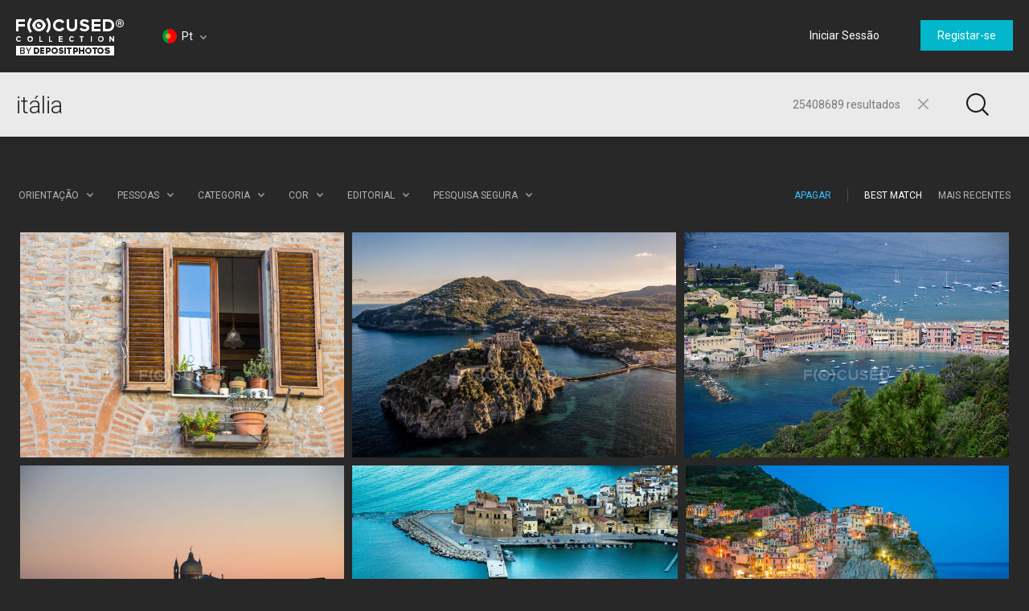

--- FILE ---
content_type: text/html; charset=utf-8
request_url: https://focusedcollection.com/pt/stock-photos/it%C3%A1lia.html
body_size: 42725
content:
<!DOCTYPE html><html lang="pt" prefix="og: http://ogp.me/ns#"><head><!-- Google Tag Manager --><script>dataLayer = JSON.parse('[{"userId":0}]');</script><script>(function(w,d,s,l,i){w[l]=w[l]||[];w[l].push({'gtm.start':new Date().getTime(),event:'gtm.js'});var f=d.getElementsByTagName(s)[0],j=d.createElement(s),dl=l!='dataLayer'?'&l='+l:'';j.async=true;j.src='https://www.googletagmanager.com/gtm.js?id='+i+dl+'&gtm_auth=a0cio4Hukc9R7JpTI85Pbg&gtm_preview=env-2&gtm_cookies_win=x';f.parentNode.insertBefore(j,f);})(window,document,'script','dataLayer','GTM-M6FT7F7');</script><!-- End Google Tag Manager --><meta charset="utf-8"><meta http-equiv="X-UA-Compatible" content="IE=edge,chrome=1"><meta name="viewport" content="width=device-width, initial-scale=1" /><meta name="google-site-verification" content="lzo10pM-ecquHtL2--ymFdGIuwuIMLBRqQuaJrvs7ZA" /><meta name="yandex-verification" content="50b1f982d8947977" /><title>Itália - Fotografias de Stock, Imagens Royalty-free | Focused</title><meta name="description" content="Faça download de Itália fotografias de stock de alta qualidade. Imagens e fotografias dispendiosas de Itália. Fotografias autênticas trazidas a si por fotógrafos profissionais."><meta name="robots" content="index,follow"><link rel="canonical" href="https://focusedcollection.com/pt/stock-photos/it%C3%A1lia.html" /><link rel="next" href="https://focusedcollection.com/pt/stock-photos/it%C3%A1lia/page2.html"><meta name="og:title" content="Itália - Fotografias de Stock, Imagens Royalty-free | Focused"><meta name="og:description" content="Faça download de Itália fotografias de stock de alta qualidade. Imagens e fotografias dispendiosas de Itália. Fotografias autênticas trazidas a si por fotógrafos profissionais."><meta name="og:image" content="https://st.focusedcollection.com/13735766/i/1800/focused_176558528-stock-photo-close-view-montepulciano-brick-house.jpg"><meta name="twitter:title" content="Itália - Fotografias de Stock, Imagens Royalty-free | Focused"><meta property="twitter:image" content="https://st.focusedcollection.com/13735766/i/1800/focused_176558528-stock-photo-close-view-montepulciano-brick-house.jpg"><meta name="twitter:description" content="Faça download de Itália fotografias de stock de alta qualidade. Imagens e fotografias dispendiosas de Itália. Fotografias autênticas trazidas a si por fotógrafos profissionais."><link rel="shortcut icon" type="image/x-icon" href="/favicon.ico?2309b33e1ee4f82c3e4c" /></head><!-- onunload event - for fixes in safari back button --><body onunload=""><!-- Google Tag Manager (noscript) --><noscript><iframe src="https://www.googletagmanager.com/ns.html?id=GTM-M6FT7F7&gtm_auth=a0cio4Hukc9R7JpTI85Pbg&gtm_preview=env-2&gtm_cookies_win=x"height="0" width="0" style="display:none;visibility:hidden"></iframe></noscript><!-- End Google Tag Manager (noscript) --><style>body { visibility: hidden; }</style><div id="root"><div class="wrapper wrapper_footer-down"><header class="header "><section class="header__top-line"><div class="header__cell header__cell_logo"><a class="header__logo-link" href="/pt/"></a></div><div class="header__cell header__cell_lang _lang-switcher"><div class="header__menu-lang cmp-lang-menu _lang-menu _cmp-menu"><div class="cmp-lang-menu__wrap"><i class="cmp-lang-menu__icon icon icon-flag-round icon-flag-round-pt"></i><span class="cmp-lang-menu__text">Pt</span><i class="cmp-lang-menu__arrow cmp-lang-menu__arrow_bottom arrow arrow-bottom arrow-grey"></i><i class="cmp-lang-menu__arrow cmp-lang-menu__arrow_top arrow arrow-top arrow-grey"></i></div><ul class="cmp-lang-menu__list cmp-menu"><li class="cmp-menu__item"><span data-seolink-langkey="en" class="cmp-menu__link _pseudolink"><span class="cmp-lang-menu__lang-short">En</span>&#xA0;<i class="cmp-lang-menu__flag icon icon-flag icon-flag-en"></i><span class="cmp-lang-menu__lang">English</span></span></li><li class="cmp-menu__item"><span data-seolink-langkey="de" class="cmp-menu__link _pseudolink"><span class="cmp-lang-menu__lang-short">De</span>&#xA0;<i class="cmp-lang-menu__flag icon icon-flag icon-flag-de"></i><span class="cmp-lang-menu__lang">Deutsch</span></span></li><li class="cmp-menu__item"><span data-seolink-langkey="fr" class="cmp-menu__link _pseudolink"><span class="cmp-lang-menu__lang-short">Fr</span>&#xA0;<i class="cmp-lang-menu__flag icon icon-flag icon-flag-fr"></i><span class="cmp-lang-menu__lang">Fran&#xE7;ais</span></span></li><li class="cmp-menu__item"><span data-seolink-langkey="sp" class="cmp-menu__link _pseudolink"><span class="cmp-lang-menu__lang-short">Sp</span>&#xA0;<i class="cmp-lang-menu__flag icon icon-flag icon-flag-sp"></i><span class="cmp-lang-menu__lang">Espa&#xF1;ol</span></span></li><li class="cmp-menu__item"><span data-seolink-langkey="ru" class="cmp-menu__link _pseudolink"><span class="cmp-lang-menu__lang-short">Ru</span>&#xA0;<i class="cmp-lang-menu__flag icon icon-flag icon-flag-ru"></i><span class="cmp-lang-menu__lang">&#x420;&#x443;&#x441;&#x441;&#x43A;&#x438;&#x439;</span></span></li><li class="cmp-menu__item"><span data-seolink-langkey="it" class="cmp-menu__link _pseudolink"><span class="cmp-lang-menu__lang-short">It</span>&#xA0;<i class="cmp-lang-menu__flag icon icon-flag icon-flag-it"></i><span class="cmp-lang-menu__lang">Italiano</span></span></li><li class="cmp-menu__item"><span data-seolink-langkey="pt" class="cmp-menu__link _pseudolink"><span class="cmp-lang-menu__lang-short">Pt</span>&#xA0;<i class="cmp-lang-menu__flag icon icon-flag icon-flag-pt"></i><span class="cmp-lang-menu__lang">Portugu&#xEA;s</span></span></li><li class="cmp-menu__item"><span data-seolink-langkey="ua" class="cmp-menu__link _pseudolink"><span class="cmp-lang-menu__lang-short">Ua</span>&#xA0;<i class="cmp-lang-menu__flag icon icon-flag icon-flag-ua"></i><span class="cmp-lang-menu__lang">&#x423;&#x43A;&#x440;&#x430;&#x457;&#x43D;&#x441;&#x44C;&#x43A;&#x430;</span></span></li></ul></div></div><div class="header__cell header__cell_userbar"><div class="user-bar"><span class="_user-auth-login"></span><div class="user-bar__wrap _user-bar"><div class="user-bar__not-auth-box"><a class="user-bar__item user-bar__item_btn button button-l _login" href="/pt/login.html"> Iniciar Sess&#xE3;o </a><a class="user-bar__item user-bar__item_btn button button-l _signup" href="/pt/signup.html"> Registar-se </a></div></div></div><div class="user-bar__mobile-wrapper _cmp-menu"><div class="header__mobile-wrap"><span class="header__mobile-user-menu button-mobile-menu button-mobile-menu-user _mobile-user-btn"></span></div><div class="user-bar-mobile _user-bar-mobile"><nav class="header__mobile-menu header__mobile-menu_user _mobile-user-menu"><a class="header__mobile-menu-link _login"> Iniciar Sess&#xE3;o </a><a class="header__mobile-menu-link _signup"> Registar-se </a></nav></div></div></div></section><section class="header__search-bar _search-bar"><form class="search-bar search-bar_main  search-bar_filters" action="/pt/search.html"><div class="search-bar__input-box"><input class="search-bar__input _input" type="text" name="query" value="it&#xE1;lia" placeholder="Come&#xE7;ar a pesquisar..." autocomplete="off"><div class="search-bar__results-box"><span class="search-bar__results">25408689 resultados</span></div><i class="search-bar__reset icon icon-reset icon-reset-black-hover _reset-bar"></i></div><div class="search-bar__btn-box"><button class="search-bar__btn search-bar__btn_main button-search button-search-main" type="submit"></button></div><div class="search-bar__filters-box _filters-indicator"><span class="search-bar__filters-btn cmp-filters-btn "><span class="cmp-filters-btn__wrap"><i class="cmp-filters-btn__icon"></i></span></span></div><div class="search-hints__container _search-hints-container"><ul class="search-hints _search-hints"></ul></div></form></section></header><section class="content"><section class="search-page _search-page"> <div class="search-page__header"><div class="search-info _search-info"><div class="search-info__holder"><h1 class="search-info__title"></h1></div></div><div class="search-page__filters _filters"><div class="filters _filters__list"><div class="filters__item filters__item_orientation _orientation _cmp-menu"><span class="filters__title filters__title_desktop">Orienta&#xE7;&#xE3;o</span><span class="filters__title filters__title_mobile">Orienta&#xE7;&#xE3;o</span><div class="filters__body cmp-menu cmp-menu_marker"><label class="cmp-menu__item cmp-menu__item_active"><span class="cmp-menu__link"><span class="filters__group-orientation field-box radio-box orientation-box orientation-box-light"><input class="radio" type="radio" name="orientation" value="all" checked="checked"><i class="icon icon-orientation icon-orientation-all"></i><i class="orientation-bg"></i></span><span class="filters__orientation-name">Toda a Orienta&#xE7;&#xE3;o</span></span></label><label class="cmp-menu__item"><span class="cmp-menu__link"><span class="filters__group-orientation field-box radio-box orientation-box orientation-box-light"><input class="radio" type="radio" name="orientation" value="horizontal"><i class="icon icon-orientation icon-orientation-horizontal"></i><i class="orientation-bg"></i></span><span class="filters__orientation-name">Horizontal</span></span></label><label class="cmp-menu__item"><span class="cmp-menu__link"><span class="filters__group-orientation field-box radio-box orientation-box orientation-box-light"><input class="radio" type="radio" name="orientation" value="vertical"><i class="icon icon-orientation icon-orientation-vertical"></i><i class="orientation-bg"></i></span><span class="filters__orientation-name">Vertical</span></span></label><label class="cmp-menu__item"><span class="cmp-menu__link"><span class="filters__group-orientation field-box radio-box orientation-box orientation-box-light"><input class="radio" type="radio" name="orientation" value="square"><i class="icon icon-orientation icon-orientation-square"></i><i class="orientation-bg"></i></span><span class="filters__orientation-name">Quadrado</span></span></label></div><i class="filters__arrow filters__arrow_bottom arrow arrow-bottom arrow-grey"></i><i class="filters__arrow filters__arrow_top arrow arrow-top arrow-grey"></i></div><div class="filters__item filters__item_people _people _cmp-menu"> <span class="filters__title filters__title_desktop">Pessoas</span><span class="filters__title filters__title_mobile">Pessoas</span> <div class="filters__body cmp-menu cmp-menu_marker"><label class="cmp-menu__item cmp-menu__item_active"><span class="cmp-menu__link"><input class="filters__btn-radio" type="checkbox" name="mr_property_all" checked="checked"><span>Todos</span></span></label><label class="cmp-menu__item"><span class="cmp-menu__link"><input class="filters__btn-radio" type="checkbox" name="mr_property_exclude"><span>Exclude People</span></span></label><label class="cmp-menu__item"><span class="cmp-menu__link"><input class="filters__btn-radio" type="checkbox" name="mr_property_only"><span>Apenas Pessoas</span></span></label> </div><i class="filters__arrow filters__arrow_bottom arrow arrow-bottom arrow-grey"></i><i class="filters__arrow filters__arrow_top arrow arrow-top arrow-grey"></i></div><div class="filters__item with-scroll filter__categories _categories _cmp-menu"><span class="filters__title filters__title_desktop">Categoria</span><span class="filters__title filters__title_mobile">Categoria</span><div class="filters__body cmp-menu cmp-menu_marker"><ul class="filters__list-menu filters__list-menu-with-scroll _scroll"><li class="cmp-menu__item cmp-menu__item_active"><label class="cmp-menu__link"><span>Todas as Categorias</span><input class="filters__list-radio" type="radio" name="category" value="0"></label></li><li class="cmp-menu__item "><label class="cmp-menu__link"><span>Abstrato</span><input class="filters__list-radio" type="radio" name="category" value="6"></label></li><li class="cmp-menu__item "><label class="cmp-menu__link"><span>Animais</span><input class="filters__list-radio" type="radio" name="category" value="7"></label></li><li class="cmp-menu__item "><label class="cmp-menu__link"><span>Arquitetura e Edif&#xED;cios</span><input class="filters__list-radio" type="radio" name="category" value="8"></label></li><li class="cmp-menu__item "><label class="cmp-menu__link"><span>Objetos de Arte</span><input class="filters__list-radio" type="radio" name="category" value="9"></label></li><li class="cmp-menu__item "><label class="cmp-menu__link"><span>Beleza e Moda</span><input class="filters__list-radio" type="radio" name="category" value="10"></label></li><li class="cmp-menu__item "><label class="cmp-menu__link"><span>Neg&#xF3;cios e Finan&#xE7;as</span><input class="filters__list-radio" type="radio" name="category" value="11"></label></li><li class="cmp-menu__item "><label class="cmp-menu__link"><span>Celebridades</span><input class="filters__list-radio" type="radio" name="category" value="12"></label></li><li class="cmp-menu__item "><label class="cmp-menu__link"><span>Cidades</span><input class="filters__list-radio" type="radio" name="category" value="13"></label></li><li class="cmp-menu__item "><label class="cmp-menu__link"><span>Computadores e Eletr&#xF3;nica</span><input class="filters__list-radio" type="radio" name="category" value="14"></label></li><li class="cmp-menu__item "><label class="cmp-menu__link"><span>Conceitos</span><input class="filters__list-radio" type="radio" name="category" value="15"></label></li><li class="cmp-menu__item "><label class="cmp-menu__link"><span>Decora&#xE7;&#xE3;o</span><input class="filters__list-radio" type="radio" name="category" value="16"></label></li><li class="cmp-menu__item "><label class="cmp-menu__link"><span>Educa&#xE7;&#xE3;o</span><input class="filters__list-radio" type="radio" name="category" value="17"></label></li><li class="cmp-menu__item "><label class="cmp-menu__link"><span>Fauna e Flora</span><input class="filters__list-radio" type="radio" name="category" value="18"></label></li><li class="cmp-menu__item "><label class="cmp-menu__link"><span>Alimentos e Bebidas</span><input class="filters__list-radio" type="radio" name="category" value="19"></label></li><li class="cmp-menu__item "><label class="cmp-menu__link"><span>Feriados e Eventos</span><input class="filters__list-radio" type="radio" name="category" value="20"></label></li><li class="cmp-menu__item "><label class="cmp-menu__link"><span>Ilustra&#xE7;&#xF5;es</span><input class="filters__list-radio" type="radio" name="category" value="21"></label></li><li class="cmp-menu__item "><label class="cmp-menu__link"><span>Industrial</span><input class="filters__list-radio" type="radio" name="category" value="22"></label></li><li class="cmp-menu__item "><label class="cmp-menu__link"><span>Interiores</span><input class="filters__list-radio" type="radio" name="category" value="23"></label></li><li class="cmp-menu__item "><label class="cmp-menu__link"><span>Joias e Pedras Preciosas</span><input class="filters__list-radio" type="radio" name="category" value="24"></label></li><li class="cmp-menu__item "><label class="cmp-menu__link"><span>Medicina e Sa&#xFA;de</span><input class="filters__list-radio" type="radio" name="category" value="25"></label></li><li class="cmp-menu__item "><label class="cmp-menu__link"><span>DIVERSOS</span><input class="filters__list-radio" type="radio" name="category" value="26"></label></li><li class="cmp-menu__item "><label class="cmp-menu__link"><span>Natureza</span><input class="filters__list-radio" type="radio" name="category" value="42"></label></li><li class="cmp-menu__item "><label class="cmp-menu__link"><span>Objetos</span><input class="filters__list-radio" type="radio" name="category" value="27"></label></li><li class="cmp-menu__item "><label class="cmp-menu__link"><span>Outros</span><input class="filters__list-radio" type="radio" name="category" value="28"></label></li><li class="cmp-menu__item "><label class="cmp-menu__link"><span>Pessoas</span><input class="filters__list-radio" type="radio" name="category" value="29"></label></li><li class="cmp-menu__item "><label class="cmp-menu__link"><span>Locais</span><input class="filters__list-radio" type="radio" name="category" value="30"></label></li><li class="cmp-menu__item "><label class="cmp-menu__link"><span>Profiss&#xF5;es</span><input class="filters__list-radio" type="radio" name="category" value="44"></label></li><li class="cmp-menu__item "><label class="cmp-menu__link"><span>Religioso</span><input class="filters__list-radio" type="radio" name="category" value="31"></label></li><li class="cmp-menu__item "><label class="cmp-menu__link"><span>Ci&#xEA;ncia</span><input class="filters__list-radio" type="radio" name="category" value="32"></label></li><li class="cmp-menu__item "><label class="cmp-menu__link"><span>Compras</span><input class="filters__list-radio" type="radio" name="category" value="33"></label></li><li class="cmp-menu__item "><label class="cmp-menu__link"><span>Sinais e S&#xED;mbolos</span><input class="filters__list-radio" type="radio" name="category" value="34"></label></li><li class="cmp-menu__item "><label class="cmp-menu__link"><span>Desporto</span><input class="filters__list-radio" type="radio" name="category" value="35"></label></li><li class="cmp-menu__item "><label class="cmp-menu__link"><span>Tecnologia</span><input class="filters__list-radio" type="radio" name="category" value="36"></label></li><li class="cmp-menu__item "><label class="cmp-menu__link"><span>Texturas e Fundos</span><input class="filters__list-radio" type="radio" name="category" value="37"></label></li><li class="cmp-menu__item "><label class="cmp-menu__link"><span>Ferramentas</span><input class="filters__list-radio" type="radio" name="category" value="38"></label></li><li class="cmp-menu__item "><label class="cmp-menu__link"><span>Transportes e Auto</span><input class="filters__list-radio" type="radio" name="category" value="39"></label></li><li class="cmp-menu__item "><label class="cmp-menu__link"><span>Viagens</span><input class="filters__list-radio" type="radio" name="category" value="43"></label></li><li class="cmp-menu__item "><label class="cmp-menu__link"><span>Vintage e Retro</span><input class="filters__list-radio" type="radio" name="category" value="41"></label></li></ul></div><i class="filters__arrow filters__arrow_bottom arrow arrow-bottom arrow-grey"></i><i class="filters__arrow filters__arrow_top arrow arrow-top arrow-grey"></i></div><div class="filters__item _color _cmp-menu"> <span class="filters__title filters__title_desktop">Cor</span><span class="filters__title filters__title_mobile">Cor</span> <div class="filters__body cmp-menu"><div class="filters__list-menu filters__list-menu_color color-filter"><label class="color-filter__item"><input class="color-filter__radio" type="radio" name="color" value="0"><i class="color-filter__color color-filter__color_reset"><i class="icon color-filter__reset icon-filter-reset-red"></i></i></label><label class="color-filter__item"><input class="color-filter__radio" type="radio" name="color" value="#0272b4"><i class="color-filter__color " style="background: #0272b4;"><i class="icon color-filter__icon icon-select-black"></i></i></label><label class="color-filter__item"><input class="color-filter__radio" type="radio" name="color" value="#22ade6"><i class="color-filter__color " style="background: #22ade6;"><i class="icon color-filter__icon icon-select-black"></i></i></label><label class="color-filter__item"><input class="color-filter__radio" type="radio" name="color" value="#5bd2e0"><i class="color-filter__color " style="background: #5bd2e0;"><i class="icon color-filter__icon icon-select-black"></i></i></label><label class="color-filter__item"><input class="color-filter__radio" type="radio" name="color" value="#2da027"><i class="color-filter__color " style="background: #2da027;"><i class="icon color-filter__icon icon-select-black"></i></i></label><label class="color-filter__item"><input class="color-filter__radio" type="radio" name="color" value="#75cd2b"><i class="color-filter__color " style="background: #75cd2b;"><i class="icon color-filter__icon icon-select-black"></i></i></label><label class="color-filter__item"><input class="color-filter__radio" type="radio" name="color" value="#ffd301"><i class="color-filter__color " style="background: #ffd301;"><i class="icon color-filter__icon icon-select-black"></i></i></label><label class="color-filter__item"><input class="color-filter__radio" type="radio" name="color" value="#fd9104"><i class="color-filter__color " style="background: #fd9104;"><i class="icon color-filter__icon icon-select-black"></i></i></label><label class="color-filter__item"><input class="color-filter__radio" type="radio" name="color" value="#ffc895"><i class="color-filter__color " style="background: #ffc895;"><i class="icon color-filter__icon icon-select-black"></i></i></label><label class="color-filter__item"><input class="color-filter__radio" type="radio" name="color" value="#fd5139"><i class="color-filter__color " style="background: #fd5139;"><i class="icon color-filter__icon icon-select-black"></i></i></label><label class="color-filter__item"><input class="color-filter__radio" type="radio" name="color" value="#c52c17"><i class="color-filter__color " style="background: #c52c17;"><i class="icon color-filter__icon icon-select-black"></i></i></label><label class="color-filter__item"><input class="color-filter__radio" type="radio" name="color" value="#823801"><i class="color-filter__color " style="background: #823801;"><i class="icon color-filter__icon icon-select-black"></i></i></label><label class="color-filter__item"><input class="color-filter__radio" type="radio" name="color" value="#c771d9"><i class="color-filter__color " style="background: #c771d9;"><i class="icon color-filter__icon icon-select-black"></i></i></label><label class="color-filter__item"><input class="color-filter__radio" type="radio" name="color" value="#9536aa"><i class="color-filter__color " style="background: #9536aa;"><i class="icon color-filter__icon icon-select-black"></i></i></label><label class="color-filter__item"><input class="color-filter__radio" type="radio" name="color" value="#bfbfbf"><i class="color-filter__color " style="background: #bfbfbf;"><i class="icon color-filter__icon icon-select-black"></i></i></label><label class="color-filter__item"><input class="color-filter__radio" type="radio" name="color" value="#7a7a7a"><i class="color-filter__color " style="background: #7a7a7a;"><i class="icon color-filter__icon icon-select-black"></i></i></label><label class="color-filter__item"><input class="color-filter__radio" type="radio" name="color" value="#000000"><i class="color-filter__color " style="background: #000000;"><i class="icon color-filter__icon icon-select-white"></i></i></label><label class="color-filter__item"><input class="color-filter__radio" type="radio" name="color" value="#ffffff"><i class="color-filter__color " style="background: #ffffff;"><i class="icon color-filter__icon icon-select-black"></i></i></label></div> </div><div class="filters__used"></div><i class="filters__arrow filters__arrow_bottom arrow arrow-bottom arrow-grey"></i><i class="filters__arrow filters__arrow_top arrow arrow-top arrow-grey"></i></div><div class="filters__item filters__item_editorial _editorial _cmp-menu"><span class="filters__title _title filters__title_desktop">Editorial</span><span class="filters__title _title filters__title_mobile">Editorial</span> <div class="filters__body cmp-menu cmp-menu_marker"><label class="cmp-menu__item cmp-menu__item_active"><span class="cmp-menu__link"><input class="filters__btn-radio" type="checkbox" name="editorial" checked="checked"><span>Todos</span></span></label><label class="cmp-menu__item"><span class="cmp-menu__link"><input class="filters__btn-radio" type="checkbox" name="editorial_only"><span>Apenas Editorial</span></span></label> <label class="cmp-menu__item"><span class="cmp-menu__link"><input class="filters__btn-radio" type="checkbox" name="editorial_exclude"><span>Excluir Editorial</span></span> </label> </div><i class="filters__arrow filters__arrow_bottom arrow arrow-bottom arrow-grey"></i><i class="filters__arrow filters__arrow_top arrow arrow-top arrow-grey"></i></div><div class="filters__item filters__item_safe _safe-search _cmp-menu"> <span class="filters__title filters__title_desktop">Pesquisa Segura</span><span class="filters__title filters__title_mobile">Pesquisa Segura</span> <div class="filters__body cmp-menu cmp-menu_marker"><label class="cmp-menu__item cmp-menu__item_active"><span class="cmp-menu__link"><input class="filters__btn-radio" type="radio" name="nudity" value="0" checked="checked"><span>Ligar</span></span></label><label class="cmp-menu__item"><span class="cmp-menu__link"><input class="filters__btn-radio" type="radio" name="nudity" value="1"><span>Desligar</span></span></label> </div><i class="filters__arrow filters__arrow_bottom arrow arrow-bottom arrow-grey"></i><i class="filters__arrow filters__arrow_top arrow arrow-top arrow-grey"></i></div><div class="filters__item filters__item_clear"></div><div class="filters__item filters__item_sort filters__item_right"><ul class="filters__sort-box_mobile _filter-sort"><li class="filters__sort-box_mobile-wrap"><a class="filters__title filters__title_link filters__title_active _sort-item" href="?sorting=best_match" data-sorting="best_match">Best Match</a></li><li class="filters__sort-box_mobile-wrap"><a class="filters__title filters__title_link _sort-item" href="?sorting=newest" data-sorting="newest">Newest</a></li></ul><ul class="filters__sort-box_desktop"><li class="filters__wrap"><a class="filters__title filters__title_link filters__title_active _sort-item" href="?sorting=best_match" data-sorting="best_match">Best Match</a></li><li class="filters__wrap"><a class="filters__title filters__title_link  _sort-item" href="?sorting=newest" data-sorting="newest">Newest</a></li></ul><i class="filters__arrow filters__arrow_bottom arrow arrow-bottom arrow-grey"></i><i class="filters__arrow filters__arrow_top arrow arrow-top arrow-grey"></i></div><div class="filters__item filters__item_sep filters__item_right"> <div class="filters__sep"></div></div><div class="filters__item filters__item_min filters__item_right"> <span class="filters__action filters__action_clear _reset-all">Apagar</span></div><div class="filters__item filters__item_min filters__item_hide"> <span class="filters__action _hide-filters"> Ocultar</span></div></div></div></div> <div class="search-page__result _search-result"><div class="search-page__holder"><script>const toggleSearchResult = (hide) => {const els = document.getElementsByClassName('_search-result');for (let i = 0; i < els.length; i += 1) {els[i].style.visibility = hide ? 'hidden' : 'visible';}};toggleSearchResult(true);setTimeout(()=> toggleSearchResult(false), 3000);</script> <div class="search-file search-page__item" style="width: 300px;height: 200px;" id="176558528"><a class="search-file__link" href="/pt/176558528/stock-photo-close-view-montepulciano-brick-house.html" target="_blank"> <span class="search-file__wrap"> <img class="search-file__img _file-img" src="https://st.focusedcollection.com/13735766/i/650/focused_176558528-stock-photo-close-view-montepulciano-brick-house.jpg" alt="Fechar Vista de uma fachada Montepulciano Brick House com janela aberta, vasos de flores e persianas de sol reticuladas; Toscana, It&#xE1;lia &#x2014; Fotografia de Stock"> </span> </a>  <div class="search-file__item_title"> <a class="search-file__item_title-link" href="/pt/176558528/stock-photo-close-view-montepulciano-brick-house.html" target="_blank"> Fechar Vista de uma fachada Montepulciano Brick House com janela aberta, vasos de flores e persianas de sol reticuladas; Toscana, It&#xE1;lia </a> </div> <!--<span class="search-file__actions hidden"><button class="search-file__action button-action button-action-favorite"></button><button class="search-file__action button-action button-action-cart"></button></span>--> </div> <div class="search-file search-page__item" style="width: 300px;height: 200px;" id="295261156"><a class="search-file__link" href="/pt/295261156/stock-photo-aerial-view-aragonese-castle-ischia.html" target="_blank"> <span class="search-file__wrap"> <img class="search-file__img _file-img" src="https://st.focusedcollection.com/25778108/i/650/focused_295261156-stock-photo-aerial-view-aragonese-castle-ischia.jpg" alt="Vista a&#xE9;rea, Castelo de Aragonese, Ischia Porto, Ischia island, Campania, It&#xE1;lia, Europa &#x2014; Fotografia de Stock"> </span> </a>  <div class="search-file__item_title"> <a class="search-file__item_title-link" href="/pt/295261156/stock-photo-aerial-view-aragonese-castle-ischia.html" target="_blank"> Vista a&#xE9;rea, Castelo de Aragonese, Ischia Porto, Ischia island, Campania, It&#xE1;lia, Europa </a> </div> <!--<span class="search-file__actions hidden"><button class="search-file__action button-action button-action-favorite"></button><button class="search-file__action button-action button-action-cart"></button></span>--> </div> <div class="search-file search-page__item" style="width: 302px;height: 200px;" id="293314766"><a class="search-file__link" href="/pt/293314766/stock-photo-sestri-levante-ligury-italy-europe.html" target="_blank"> <span class="search-file__wrap"> <img class="search-file__img _file-img" src="https://st.focusedcollection.com/25778108/i/650/focused_293314766-stock-photo-sestri-levante-ligury-italy-europe.jpg" alt="Sestri Levante, Ligury; It&#xE1;lia; Europa &#x2014; Fotografia de Stock"> </span> </a>  <div class="search-file__item_title"> <a class="search-file__item_title-link" href="/pt/293314766/stock-photo-sestri-levante-ligury-italy-europe.html" target="_blank"> Sestri Levante, Ligury; It&#xE1;lia; Europa </a> </div> <!--<span class="search-file__actions hidden"><button class="search-file__action button-action button-action-favorite"></button><button class="search-file__action button-action button-action-cart"></button></span>--> </div> <div class="search-file search-page__item" style="width: 300px;height: 200px;" id="280401294"><a class="search-file__link" href="/pt/280401294/stock-photo-chiesa-del-redentore-church-dusk.html" target="_blank"> <span class="search-file__wrap"> <img class="search-file__img _file-img" src="https://st.focusedcollection.com/25778108/i/650/focused_280401294-stock-photo-chiesa-del-redentore-church-dusk.jpg" alt="Chiesa del Redentore igreja ao entardecer, Giudecca ilha, Veneza, Veneto, It&#xE1;lia, Europa &#x2014; Fotografia de Stock"> </span> </a>  <div class="search-file__item_title"> <a class="search-file__item_title-link" href="/pt/280401294/stock-photo-chiesa-del-redentore-church-dusk.html" target="_blank"> Chiesa del Redentore igreja ao entardecer, Giudecca ilha, Veneza, Veneto, It&#xE1;lia, Europa </a> </div> <!--<span class="search-file__actions hidden"><button class="search-file__action button-action button-action-favorite"></button><button class="search-file__action button-action button-action-cart"></button></span>--> </div> <div class="search-file search-page__item" style="width: 301px;height: 200px;" id="458617266"><a class="search-file__link" href="/pt/458617266/stock-photo-aerial-view-castellammare-del-golfo.html" target="_blank"> <span class="search-file__wrap"> <img class="search-file__img _file-img" src="https://st.focusedcollection.com/9264440/i/650/focused_458617266-stock-photo-aerial-view-castellammare-del-golfo.jpg" alt="Vista a&#xE9;rea de Castellammare del Golfo, Sic&#xED;lia, It&#xE1;lia &#x2014; Fotografia de Stock"> </span> </a>  <div class="search-file__item_title"> <a class="search-file__item_title-link" href="/pt/458617266/stock-photo-aerial-view-castellammare-del-golfo.html" target="_blank"> Vista a&#xE9;rea de Castellammare del Golfo, Sic&#xED;lia, It&#xE1;lia </a> </div> <!--<span class="search-file__actions hidden"><button class="search-file__action button-action button-action-favorite"></button><button class="search-file__action button-action button-action-cart"></button></span>--> </div> <div class="search-file search-page__item" style="width: 300px;height: 200px;" id="194913448"><a class="search-file__link" href="/pt/194913448/stock-photo-town-dusk-electric-lights-italy.html" target="_blank"> <span class="search-file__wrap"> <img class="search-file__img _file-img" src="https://st.focusedcollection.com/9264440/i/650/focused_194913448-stock-photo-town-dusk-electric-lights-italy.jpg" alt="Cidade ao entardecer com luzes el&#xE9;tricas, It&#xE1;lia, Lig&#xFA;ria, Manarola &#x2014; Fotografia de Stock"> </span> </a>  <div class="search-file__item_title"> <a class="search-file__item_title-link" href="/pt/194913448/stock-photo-town-dusk-electric-lights-italy.html" target="_blank"> Cidade ao entardecer com luzes el&#xE9;tricas, It&#xE1;lia, Lig&#xFA;ria, Manarola </a> </div> <!--<span class="search-file__actions hidden"><button class="search-file__action button-action button-action-favorite"></button><button class="search-file__action button-action button-action-cart"></button></span>--> </div> <div class="search-file search-page__item" style="width: 133px;height: 200px;" id="253851762"><a class="search-file__link" href="/pt/253851762/stock-photo-cathedral-santa-maria-del-fiore.html" target="_blank"> <span class="search-file__wrap"> <img class="search-file__img _file-img" src="https://st.focusedcollection.com/8860618/i/650/focused_253851762-stock-photo-cathedral-santa-maria-del-fiore.jpg" alt="Catedral de Santa Maria del Fiore em Floren&#xE7;a, It&#xE1;lia, Europa &#x2014; Fotografia de Stock"> </span> </a>  <div class="search-file__item_title"> <a class="search-file__item_title-link" href="/pt/253851762/stock-photo-cathedral-santa-maria-del-fiore.html" target="_blank"> Catedral de Santa Maria del Fiore em Floren&#xE7;a, It&#xE1;lia, Europa </a> </div> <!--<span class="search-file__actions hidden"><button class="search-file__action button-action button-action-favorite"></button><button class="search-file__action button-action button-action-cart"></button></span>--> </div> <div class="search-file search-page__item" style="width: 300px;height: 200px;" id="472984712"><a class="search-file__link" href="/pt/472984712/stock-photo-scenic-shot-ancient-castle-lake.html" target="_blank"> <span class="search-file__wrap"> <img class="search-file__img _file-img" src="https://st.focusedcollection.com/9264440/i/650/focused_472984712-stock-photo-scenic-shot-ancient-castle-lake.jpg" alt="Tiro c&#xEA;nico do castelo antigo no lago ao p&#xF4;r-do-sol &#x2014; Fotografia de Stock"> </span> </a>  <div class="search-file__item_title"> <a class="search-file__item_title-link" href="/pt/472984712/stock-photo-scenic-shot-ancient-castle-lake.html" target="_blank"> Tiro c&#xEA;nico do castelo antigo no lago ao p&#xF4;r-do-sol </a> </div> <!--<span class="search-file__actions hidden"><button class="search-file__action button-action button-action-favorite"></button><button class="search-file__action button-action button-action-cart"></button></span>--> </div> <div class="search-file search-page__item" style="width: 300px;height: 200px;" id="464246154"><a class="search-file__link" href="/pt/464246154/stock-photo-equestrian-statue-bartolomeo-colleoni-campo.html" target="_blank"> <span class="search-file__wrap"> <img class="search-file__img _file-img" src="https://st.focusedcollection.com/9264440/i/650/focused_464246154-stock-photo-equestrian-statue-bartolomeo-colleoni-campo.jpg" alt="Est&#xE1;tua equestre de Bartolomeo Colleoni, Campo Santi Giovanni e Paolo, Castello, Veneza, Veneto, It&#xE1;lia &#x2014; Fotografia de Stock"> </span> </a>  <div class="search-file__item_title"> <a class="search-file__item_title-link" href="/pt/464246154/stock-photo-equestrian-statue-bartolomeo-colleoni-campo.html" target="_blank"> Est&#xE1;tua equestre de Bartolomeo Colleoni, Campo Santi Giovanni e Paolo, Castello, Veneza, Veneto, It&#xE1;lia </a> </div> <!--<span class="search-file__actions hidden"><button class="search-file__action button-action button-action-favorite"></button><button class="search-file__action button-action button-action-cart"></button></span>--> </div> <div class="search-file search-page__item" style="width: 300px;height: 200px;" id="266497336"><a class="search-file__link" href="/pt/266497336/stock-photo-beautiful-peaceful-landscape-small-chapel.html" target="_blank"> <span class="search-file__wrap"> <img class="search-file__img _file-img" src="https://st.focusedcollection.com/9163412/i/650/focused_266497336-stock-photo-beautiful-peaceful-landscape-small-chapel.jpg" alt="Bela paisagem pac&#xED;fica de pequena capela com &#xE1;rvores em campo verde vazio remoto contra o c&#xE9;u estrelado, It&#xE1;lia &#x2014; Fotografia de Stock"> </span> </a>  <div class="search-file__item_title"> <a class="search-file__item_title-link" href="/pt/266497336/stock-photo-beautiful-peaceful-landscape-small-chapel.html" target="_blank"> Bela paisagem pac&#xED;fica de pequena capela com &#xE1;rvores em campo verde vazio remoto contra o c&#xE9;u estrelado, It&#xE1;lia </a> </div> <!--<span class="search-file__actions hidden"><button class="search-file__action button-action button-action-favorite"></button><button class="search-file__action button-action button-action-cart"></button></span>--> </div> <div class="search-file search-page__item" style="width: 300px;height: 200px;" id="295261490"><a class="search-file__link" href="/pt/295261490/stock-photo-view-medieval-fortress-acquaviva-picena.html" target="_blank"> <span class="search-file__wrap"> <img class="search-file__img _file-img" src="https://st.focusedcollection.com/25778108/i/650/focused_295261490-stock-photo-view-medieval-fortress-acquaviva-picena.jpg" alt="Vista da Fortaleza Medieval, Acquaviva Picena, Marche, It&#xE1;lia, Europa &#x2014; Fotografia de Stock"> </span> </a>  <div class="search-file__item_title"> <a class="search-file__item_title-link" href="/pt/295261490/stock-photo-view-medieval-fortress-acquaviva-picena.html" target="_blank"> Vista da Fortaleza Medieval, Acquaviva Picena, Marche, It&#xE1;lia, Europa </a> </div> <!--<span class="search-file__actions hidden"><button class="search-file__action button-action button-action-favorite"></button><button class="search-file__action button-action button-action-cart"></button></span>--> </div> <div class="search-file search-page__item" style="width: 305px;height: 200px;" id="168995698"><a class="search-file__link" href="/pt/168995698/stock-photo-church-steeple-during-daytime.html" target="_blank"> <span class="search-file__wrap"> <img class="search-file__img _file-img" src="https://st.focusedcollection.com/13735766/i/650/focused_168995698-stock-photo-church-steeple-during-daytime.jpg" alt="Igreja Steeple durante o dia &#x2014; Fotografia de Stock"> </span> </a>  <div class="search-file__item_title"> <a class="search-file__item_title-link" href="/pt/168995698/stock-photo-church-steeple-during-daytime.html" target="_blank"> Igreja Steeple durante o dia </a> </div> <!--<span class="search-file__actions hidden"><button class="search-file__action button-action button-action-favorite"></button><button class="search-file__action button-action button-action-cart"></button></span>--> </div> <div class="search-file search-page__item" style="width: 300px;height: 200px;" id="168201748"><a class="search-file__link" href="/pt/168201748/stock-photo-man-taking-selfie-coastal-city.html" target="_blank"> <span class="search-file__wrap"> <img class="search-file__img _file-img" src="https://st.focusedcollection.com/9163412/i/650/focused_168201748-stock-photo-man-taking-selfie-coastal-city.jpg" alt="Man taking selfie on coastal city, Manarola, Riomaggiore, It&#xE1;lia &#x2014; Fotografia de Stock"> </span> </a>  <div class="search-file__item_title"> <a class="search-file__item_title-link" href="/pt/168201748/stock-photo-man-taking-selfie-coastal-city.html" target="_blank"> Man taking selfie on coastal city, Manarola, Riomaggiore, It&#xE1;lia </a> </div> <!--<span class="search-file__actions hidden"><button class="search-file__action button-action button-action-favorite"></button><button class="search-file__action button-action button-action-cart"></button></span>--> </div> <div class="search-file search-page__item" style="width: 300px;height: 200px;" id="279519724"><a class="search-file__link" href="/pt/279519724/stock-photo-florence-historical-center-seen-piazzale.html" target="_blank"> <span class="search-file__wrap"> <img class="search-file__img _file-img" src="https://st.focusedcollection.com/25778108/i/650/focused_279519724-stock-photo-florence-historical-center-seen-piazzale.jpg" alt="Floren&#xE7;a centro hist&#xF3;rico como visto a partir de Piazzale Michelangelo ponto panor&#xE2;mico, Floren&#xE7;a, Toscana, It&#xE1;lia, Europa &#x2014; Fotografia de Stock"> </span> </a>  <div class="search-file__item_title"> <a class="search-file__item_title-link" href="/pt/279519724/stock-photo-florence-historical-center-seen-piazzale.html" target="_blank"> Floren&#xE7;a centro hist&#xF3;rico como visto a partir de Piazzale Michelangelo ponto panor&#xE2;mico, Floren&#xE7;a, Toscana, It&#xE1;lia, Europa </a> </div> <!--<span class="search-file__actions hidden"><button class="search-file__action button-action button-action-favorite"></button><button class="search-file__action button-action button-action-cart"></button></span>--> </div> <div class="search-file search-page__item" style="width: 300px;height: 200px;" id="194922796"><a class="search-file__link" href="/pt/194922796/stock-photo-italy-venice-cathedral-seen-canal.html" target="_blank"> <span class="search-file__wrap"> <img class="search-file__img _file-img" src="https://st.focusedcollection.com/9264440/i/650/focused_194922796-stock-photo-italy-venice-cathedral-seen-canal.jpg" alt="It&#xE1;lia, Veneza, Catedral vista do outro lado do canal, com silhuetas borradas de g&#xF4;ndolas em primeiro plano &#x2014; Fotografia de Stock"> </span> </a>  <div class="search-file__item_title"> <a class="search-file__item_title-link" href="/pt/194922796/stock-photo-italy-venice-cathedral-seen-canal.html" target="_blank"> It&#xE1;lia, Veneza, Catedral vista do outro lado do canal, com silhuetas borradas de g&#xF4;ndolas em primeiro plano </a> </div> <!--<span class="search-file__actions hidden"><button class="search-file__action button-action button-action-favorite"></button><button class="search-file__action button-action button-action-cart"></button></span>--> </div> <div class="search-file search-page__item" style="width: 133px;height: 200px;" id="169001816"><a class="search-file__link" href="/pt/169001816/stock-photo-view-of-capri-marine.html" target="_blank"> <span class="search-file__wrap"> <img class="search-file__img _file-img" src="https://st.focusedcollection.com/13735766/i/650/focused_169001816-stock-photo-view-of-capri-marine.jpg" alt="Vista de Capri marine &#x2014; Fotografia de Stock"> </span> </a>  <div class="search-file__item_title"> <a class="search-file__item_title-link" href="/pt/169001816/stock-photo-view-of-capri-marine.html" target="_blank"> Vista de Capri marine </a> </div> <!--<span class="search-file__actions hidden"><button class="search-file__action button-action button-action-favorite"></button><button class="search-file__action button-action button-action-cart"></button></span>--> </div> <div class="search-file search-page__item" style="width: 300px;height: 200px;" id="462899610"><a class="search-file__link" href="/pt/462899610/stock-photo-cityscape-grand-canal-santa-maria.html" target="_blank"> <span class="search-file__wrap"> <img class="search-file__img _file-img" src="https://st.focusedcollection.com/9264440/i/650/focused_462899610-stock-photo-cityscape-grand-canal-santa-maria.jpg" alt="Cityscape with Grand Canal and Santa Maria della Salute church, Veneza, Veneto, It&#xE1;lia &#x2014; Fotografia de Stock"> </span> </a>  <div class="search-file__item_title"> <a class="search-file__item_title-link" href="/pt/462899610/stock-photo-cityscape-grand-canal-santa-maria.html" target="_blank"> Cityscape with Grand Canal and Santa Maria della Salute church, Veneza, Veneto, It&#xE1;lia </a> </div> <!--<span class="search-file__actions hidden"><button class="search-file__action button-action button-action-favorite"></button><button class="search-file__action button-action button-action-cart"></button></span>--> </div> <div class="search-file search-page__item" style="width: 300px;height: 200px;" id="266483954"><a class="search-file__link" href="/pt/266483954/stock-photo-grove-green-cypresses-remote-empty.html" target="_blank"> <span class="search-file__wrap"> <img class="search-file__img _file-img" src="https://st.focusedcollection.com/9163412/i/650/focused_266483954-stock-photo-grove-green-cypresses-remote-empty.jpg" alt="Bosque de ciprestes verdes no campo vazio remoto ao p&#xF4;r-do-sol, It&#xE1;lia &#x2014; Fotografia de Stock"> </span> </a>  <div class="search-file__item_title"> <a class="search-file__item_title-link" href="/pt/266483954/stock-photo-grove-green-cypresses-remote-empty.html" target="_blank"> Bosque de ciprestes verdes no campo vazio remoto ao p&#xF4;r-do-sol, It&#xE1;lia </a> </div> <!--<span class="search-file__actions hidden"><button class="search-file__action button-action button-action-favorite"></button><button class="search-file__action button-action button-action-cart"></button></span>--> </div> <div class="search-file search-page__item" style="width: 300px;height: 200px;" id="253852692"><a class="search-file__link" href="/pt/253852692/stock-photo-hill-town-panzano-dusk-italy.html" target="_blank"> <span class="search-file__wrap"> <img class="search-file__img _file-img" src="https://st.focusedcollection.com/8860618/i/650/focused_253852692-stock-photo-hill-town-panzano-dusk-italy.jpg" alt="Cidade montanhosa de Panzano ao anoitecer na It&#xE1;lia, Europa &#x2014; Fotografia de Stock"> </span> </a>  <div class="search-file__item_title"> <a class="search-file__item_title-link" href="/pt/253852692/stock-photo-hill-town-panzano-dusk-italy.html" target="_blank"> Cidade montanhosa de Panzano ao anoitecer na It&#xE1;lia, Europa </a> </div> <!--<span class="search-file__actions hidden"><button class="search-file__action button-action button-action-favorite"></button><button class="search-file__action button-action button-action-cart"></button></span>--> </div> <div class="search-file search-page__item" style="width: 300px;height: 200px;" id="472550044"><a class="search-file__link" href="/pt/472550044/stock-photo-scenic-shot-sunrise-val-orcia.html" target="_blank"> <span class="search-file__wrap"> <img class="search-file__img _file-img" src="https://st.focusedcollection.com/9264440/i/650/focused_472550044-stock-photo-scenic-shot-sunrise-val-orcia.jpg" alt="Cena do nascer do sol na Val d &apos;Orcia, Toscana, It&#xE1;lia &#x2014; Fotografia de Stock"> </span> </a>  <div class="search-file__item_title"> <a class="search-file__item_title-link" href="/pt/472550044/stock-photo-scenic-shot-sunrise-val-orcia.html" target="_blank"> Cena do nascer do sol na Val d &apos;Orcia, Toscana, It&#xE1;lia </a> </div> <!--<span class="search-file__actions hidden"><button class="search-file__action button-action button-action-favorite"></button><button class="search-file__action button-action button-action-cart"></button></span>--> </div> <div class="search-file search-page__item" style="width: 133px;height: 200px;" id="280409030"><a class="search-file__link" href="/pt/280409030/stock-photo-historical-centre-cefal-sicily-italy.html" target="_blank"> <span class="search-file__wrap"> <img class="search-file__img _file-img" src="https://st.focusedcollection.com/25778108/i/650/focused_280409030-stock-photo-historical-centre-cefal-sicily-italy.jpg" alt="Centro hist&#xF3;rico, Cefal, Sic&#xED;lia, It&#xE1;lia &#x2014; Fotografia de Stock"> </span> </a>  <div class="search-file__item_title"> <a class="search-file__item_title-link" href="/pt/280409030/stock-photo-historical-centre-cefal-sicily-italy.html" target="_blank"> Centro hist&#xF3;rico, Cefal, Sic&#xED;lia, It&#xE1;lia </a> </div> <!--<span class="search-file__actions hidden"><button class="search-file__action button-action button-action-favorite"></button><button class="search-file__action button-action button-action-cart"></button></span>--> </div> <div class="search-file search-page__item" style="width: 300px;height: 200px;" id="280408628"><a class="search-file__link" href="/pt/280408628/stock-photo-cityscape-castelbuono-sicily-italy.html" target="_blank"> <span class="search-file__wrap"> <img class="search-file__img _file-img" src="https://st.focusedcollection.com/25778108/i/650/focused_280408628-stock-photo-cityscape-castelbuono-sicily-italy.jpg" alt="Cityscape, Castelbuono, Sic&#xED;lia, It&#xE1;lia &#x2014; Fotografia de Stock"> </span> </a>  <div class="search-file__item_title"> <a class="search-file__item_title-link" href="/pt/280408628/stock-photo-cityscape-castelbuono-sicily-italy.html" target="_blank"> Cityscape, Castelbuono, Sic&#xED;lia, It&#xE1;lia </a> </div> <!--<span class="search-file__actions hidden"><button class="search-file__action button-action button-action-favorite"></button><button class="search-file__action button-action button-action-cart"></button></span>--> </div> <div class="search-file search-page__item" style="width: 306px;height: 200px;" id="293310064"><a class="search-file__link" href="/pt/293310064/stock-photo-umbriano-village-valnerina-italy.html" target="_blank"> <span class="search-file__wrap"> <img class="search-file__img _file-img" src="https://st.focusedcollection.com/25778108/i/650/focused_293310064-stock-photo-umbriano-village-valnerina-italy.jpg" alt="Umbriano village, valnerina, It&#xE1;lia &#x2014; Fotografia de Stock"> </span> </a>  <div class="search-file__item_title"> <a class="search-file__item_title-link" href="/pt/293310064/stock-photo-umbriano-village-valnerina-italy.html" target="_blank"> Umbriano village, valnerina, It&#xE1;lia </a> </div> <!--<span class="search-file__actions hidden"><button class="search-file__action button-action button-action-favorite"></button><button class="search-file__action button-action button-action-cart"></button></span>--> </div> <div class="search-file search-page__item" style="width: 300px;height: 200px;" id="162673128"><a class="search-file__link" href="/pt/162673128/stock-photo-boats-in-lagoon-with-church.html" target="_blank"> <span class="search-file__wrap"> <img class="search-file__img _file-img" src="https://st.focusedcollection.com/13735766/i/650/focused_162673128-stock-photo-boats-in-lagoon-with-church.jpg" alt="Barcos na lagoa com igreja &#x2014; Fotografia de Stock"> </span> </a>  <div class="search-file__item_title"> <a class="search-file__item_title-link" href="/pt/162673128/stock-photo-boats-in-lagoon-with-church.html" target="_blank"> Barcos na lagoa com igreja </a> </div> <!--<span class="search-file__actions hidden"><button class="search-file__action button-action button-action-favorite"></button><button class="search-file__action button-action button-action-cart"></button></span>--> </div> <div class="search-file search-page__item" style="width: 300px;height: 200px;" id="236492576"><a class="search-file__link" href="/pt/236492576/stock-photo-florence-city-view-river-arno.html" target="_blank"> <span class="search-file__wrap"> <img class="search-file__img _file-img" src="https://st.focusedcollection.com/9264440/i/650/focused_236492576-stock-photo-florence-city-view-river-arno.jpg" alt="Florence vista da cidade sobre o rio arno &#x2014; Fotografia de Stock"> </span> </a>  <div class="search-file__item_title"> <a class="search-file__item_title-link" href="/pt/236492576/stock-photo-florence-city-view-river-arno.html" target="_blank"> Florence vista da cidade sobre o rio arno </a> </div> <!--<span class="search-file__actions hidden"><button class="search-file__action button-action button-action-favorite"></button><button class="search-file__action button-action button-action-cart"></button></span>--> </div> <div class="search-file search-page__item" style="width: 252px;height: 200px;" id="472354847"><a class="search-file__link" href="/pt/472354847/stock-photo-aerial-view-medieval-towers-san.html" target="_blank"> <span class="search-file__wrap"> <img class="search-file__img _file-img" src="https://st.focusedcollection.com/9264440/i/650/focused_472354847-stock-photo-aerial-view-medieval-towers-san.jpg" alt="Vista a&#xE9;rea das torres medievais e horizonte de San Gimignano, Toscana, It&#xE1;lia &#x2014; Fotografia de Stock"> </span> </a>  <div class="search-file__item_title"> <a class="search-file__item_title-link" href="/pt/472354847/stock-photo-aerial-view-medieval-towers-san.html" target="_blank"> Vista a&#xE9;rea das torres medievais e horizonte de San Gimignano, Toscana, It&#xE1;lia </a> </div> <!--<span class="search-file__actions hidden"><button class="search-file__action button-action button-action-favorite"></button><button class="search-file__action button-action button-action-cart"></button></span>--> </div> <div class="search-file search-page__item" style="width: 133px;height: 200px;" id="279099942"><a class="search-file__link" href="/pt/279099942/stock-photo-curved-shapes-multicolored-hills-crete.html" target="_blank"> <span class="search-file__wrap"> <img class="search-file__img _file-img" src="https://st.focusedcollection.com/25778108/i/650/focused_279099942-stock-photo-curved-shapes-multicolored-hills-crete.jpg" alt="As formas curvas das colinas multicoloridas de Creta Senesi (Argilas Senese) Toscana, It&#xE1;lia, Europa &#x2014; Fotografia de Stock"> </span> </a>  <div class="search-file__item_title"> <a class="search-file__item_title-link" href="/pt/279099942/stock-photo-curved-shapes-multicolored-hills-crete.html" target="_blank"> As formas curvas das colinas multicoloridas de Creta Senesi (Argilas Senese) Toscana, It&#xE1;lia, Europa </a> </div> <!--<span class="search-file__actions hidden"><button class="search-file__action button-action button-action-favorite"></button><button class="search-file__action button-action button-action-cart"></button></span>--> </div> <div class="search-file search-page__item" style="width: 300px;height: 200px;" id="143743251"><a class="search-file__link" href="/pt/143743251/stock-photo-men-standing-in-window-spaces.html" target="_blank"> <span class="search-file__wrap"> <img class="search-file__img _file-img" src="https://st.focusedcollection.com/11752055/i/650/focused_143743251-stock-photo-men-standing-in-window-spaces.jpg" alt="Homens em p&#xE9; em espa&#xE7;os de janela &#x2014; Fotografia de Stock"> </span> </a>  <div class="search-file__item_title"> <a class="search-file__item_title-link" href="/pt/143743251/stock-photo-men-standing-in-window-spaces.html" target="_blank"> Homens em p&#xE9; em espa&#xE7;os de janela </a> </div> <!--<span class="search-file__actions hidden"><button class="search-file__action button-action button-action-favorite"></button><button class="search-file__action button-action button-action-cart"></button></span>--> </div> <div class="search-file search-page__item" style="width: 300px;height: 200px;" id="196846666"><a class="search-file__link" href="/pt/196846666/stock-photo-wooden-lake-boat-house-misty.html" target="_blank"> <span class="search-file__wrap"> <img class="search-file__img _file-img" src="https://st.focusedcollection.com/13735766/i/650/focused_196846666-stock-photo-wooden-lake-boat-house-misty.jpg" alt="Casa de barco de madeira lago com neblina montanha nublada no fundo e reflex&#xE3;o lago; Sesto, Bolzano, It&#xE1;lia &#x2014; Fotografia de Stock"> </span> </a>  <div class="search-file__item_title"> <a class="search-file__item_title-link" href="/pt/196846666/stock-photo-wooden-lake-boat-house-misty.html" target="_blank"> Casa de barco de madeira lago com neblina montanha nublada no fundo e reflex&#xE3;o lago; Sesto, Bolzano, It&#xE1;lia </a> </div> <!--<span class="search-file__actions hidden"><button class="search-file__action button-action button-action-favorite"></button><button class="search-file__action button-action button-action-cart"></button></span>--> </div> <div class="search-file search-page__item" style="width: 300px;height: 200px;" id="293306782"><a class="search-file__link" href="/pt/293306782/stock-photo-view-murano-island-helicopter-venice.html" target="_blank"> <span class="search-file__wrap"> <img class="search-file__img _file-img" src="https://st.focusedcollection.com/25778108/i/650/focused_293306782-stock-photo-view-murano-island-helicopter-venice.jpg" alt="Vista da ilha de Murano do helic&#xF3;ptero, Lagoa de Veneza, It&#xE1;lia, Europa &#x2014; Fotografia de Stock"> </span> </a>  <div class="search-file__item_title"> <a class="search-file__item_title-link" href="/pt/293306782/stock-photo-view-murano-island-helicopter-venice.html" target="_blank"> Vista da ilha de Murano do helic&#xF3;ptero, Lagoa de Veneza, It&#xE1;lia, Europa </a> </div> <!--<span class="search-file__actions hidden"><button class="search-file__action button-action button-action-favorite"></button><button class="search-file__action button-action button-action-cart"></button></span>--> </div> <div class="search-file search-page__item" style="width: 300px;height: 200px;" id="465227498"><a class="search-file__link" href="/pt/465227498/stock-photo-harbour-portoferraio-boats-moored-close.html" target="_blank"> <span class="search-file__wrap"> <img class="search-file__img _file-img" src="https://st.focusedcollection.com/8860618/i/650/focused_465227498-stock-photo-harbour-portoferraio-boats-moored-close.jpg" alt="Porto de Portoferraio, barcos ancorados juntos e edif&#xED;cios na encosta &#x2014; Fotografia de Stock"> </span> </a>  <div class="search-file__item_title"> <a class="search-file__item_title-link" href="/pt/465227498/stock-photo-harbour-portoferraio-boats-moored-close.html" target="_blank"> Porto de Portoferraio, barcos ancorados juntos e edif&#xED;cios na encosta </a> </div> <!--<span class="search-file__actions hidden"><button class="search-file__action button-action button-action-favorite"></button><button class="search-file__action button-action button-action-cart"></button></span>--> </div> <div class="search-file search-page__item" style="width: 300px;height: 200px;" id="279501684"><a class="search-file__link" href="/pt/279501684/stock-photo-sunset-foreshortening-rome-campidoglio-square.html" target="_blank"> <span class="search-file__wrap"> <img class="search-file__img _file-img" src="https://st.focusedcollection.com/25778108/i/650/focused_279501684-stock-photo-sunset-foreshortening-rome-campidoglio-square.jpg" alt="Previs&#xE3;o do p&#xF4;r do sol de Roma da pra&#xE7;a Campidoglio; L&#xE1;cio; It&#xE1;lia; Europa &#x2014; Fotografia de Stock"> </span> </a>  <div class="search-file__item_title"> <a class="search-file__item_title-link" href="/pt/279501684/stock-photo-sunset-foreshortening-rome-campidoglio-square.html" target="_blank"> Previs&#xE3;o do p&#xF4;r do sol de Roma da pra&#xE7;a Campidoglio; L&#xE1;cio; It&#xE1;lia; Europa </a> </div> <!--<span class="search-file__actions hidden"><button class="search-file__action button-action button-action-favorite"></button><button class="search-file__action button-action button-action-cart"></button></span>--> </div> <div class="search-file search-page__item" style="width: 301px;height: 200px;" id="193447862"><a class="search-file__link" href="/pt/193447862/stock-photo-atmospheric-view-island-san-giorgio.html" target="_blank"> <span class="search-file__wrap"> <img class="search-file__img _file-img" src="https://st.focusedcollection.com/9264440/i/650/focused_193447862-stock-photo-atmospheric-view-island-san-giorgio.jpg" alt="Vista atmosf&#xE9;rica ilha San Giorgio Maggiore, Veneza, It&#xE1;lia &#x2014; Fotografia de Stock"> </span> </a>  <div class="search-file__item_title"> <a class="search-file__item_title-link" href="/pt/193447862/stock-photo-atmospheric-view-island-san-giorgio.html" target="_blank"> Vista atmosf&#xE9;rica ilha San Giorgio Maggiore, Veneza, It&#xE1;lia </a> </div> <!--<span class="search-file__actions hidden"><button class="search-file__action button-action button-action-favorite"></button><button class="search-file__action button-action button-action-cart"></button></span>--> </div> <div class="search-file search-page__item" style="width: 133px;height: 200px;" id="475118864"><a class="search-file__link" href="/pt/475118864/stock-photo-venice-italy-circa-september-2019.html" target="_blank"> <span class="search-file__wrap"> <img class="search-file__img _file-img" src="https://st.focusedcollection.com/9264440/i/650/focused_475118864-stock-photo-venice-italy-circa-september-2019.jpg" alt="Venice, it&#xE1;lia-circa setembro de 2019: a bas&#xED;lica e o rialto em san marco, pela manh&#xE3; &#x2014; Fotografia de Stock"> </span> </a>  <div class="search-file__item_title"> <a class="search-file__item_title-link" href="/pt/475118864/stock-photo-venice-italy-circa-september-2019.html" target="_blank"> Venice, it&#xE1;lia-circa setembro de 2019: a bas&#xED;lica e o rialto em san marco, pela manh&#xE3; </a> </div> <!--<span class="search-file__actions hidden"><button class="search-file__action button-action button-action-favorite"></button><button class="search-file__action button-action button-action-cart"></button></span>--> </div> <div class="search-file search-page__item" style="width: 300px;height: 200px;" id="280415242"><a class="search-file__link" href="/pt/280415242/stock-photo-synagogue-florence-tuscany-italy.html" target="_blank"> <span class="search-file__wrap"> <img class="search-file__img _file-img" src="https://st.focusedcollection.com/25778108/i/650/focused_280415242-stock-photo-synagogue-florence-tuscany-italy.jpg" alt="Sinagoga, Floren&#xE7;a, Toscana, It&#xE1;lia &#x2014; Fotografia de Stock"> </span> </a>  <div class="search-file__item_title"> <a class="search-file__item_title-link" href="/pt/280415242/stock-photo-synagogue-florence-tuscany-italy.html" target="_blank"> Sinagoga, Floren&#xE7;a, Toscana, It&#xE1;lia </a> </div> <!--<span class="search-file__actions hidden"><button class="search-file__action button-action button-action-favorite"></button><button class="search-file__action button-action button-action-cart"></button></span>--> </div> <div class="search-file search-page__item" style="width: 312px;height: 200px;" id="193445340"><a class="search-file__link" href="/pt/193445340/stock-photo-scenic-view-florence-waterfront-night.html" target="_blank"> <span class="search-file__wrap"> <img class="search-file__img _file-img" src="https://st.focusedcollection.com/9264440/i/650/focused_193445340-stock-photo-scenic-view-florence-waterfront-night.jpg" alt="Vista panor&#xE2;mica da orla de Floren&#xE7;a &#xE0; noite, Toscana, It&#xE1;lia &#x2014; Fotografia de Stock"> </span> </a>  <div class="search-file__item_title"> <a class="search-file__item_title-link" href="/pt/193445340/stock-photo-scenic-view-florence-waterfront-night.html" target="_blank"> Vista panor&#xE2;mica da orla de Floren&#xE7;a &#xE0; noite, Toscana, It&#xE1;lia </a> </div> <!--<span class="search-file__actions hidden"><button class="search-file__action button-action button-action-favorite"></button><button class="search-file__action button-action button-action-cart"></button></span>--> </div> <div class="search-file search-page__item" style="width: 300px;height: 200px;" id="279100220"><a class="search-file__link" href="/pt/279100220/stock-photo-countryside-val-orcia-tuscany-italy.html" target="_blank"> <span class="search-file__wrap"> <img class="search-file__img _file-img" src="https://st.focusedcollection.com/25778108/i/650/focused_279100220-stock-photo-countryside-val-orcia-tuscany-italy.jpg" alt="Campo, Val d &apos;orcia, Toscana, It&#xE1;lia, Europa &#x2014; Fotografia de Stock"> </span> </a>  <div class="search-file__item_title"> <a class="search-file__item_title-link" href="/pt/279100220/stock-photo-countryside-val-orcia-tuscany-italy.html" target="_blank"> Campo, Val d &apos;orcia, Toscana, It&#xE1;lia, Europa </a> </div> <!--<span class="search-file__actions hidden"><button class="search-file__action button-action button-action-favorite"></button><button class="search-file__action button-action button-action-cart"></button></span>--> </div> <div class="search-file search-page__item" style="width: 294px;height: 200px;" id="167563748"><a class="search-file__link" href="/pt/167563748/stock-photo-trevi-fountain-during-daytime.html" target="_blank"> <span class="search-file__wrap"> <img class="search-file__img _file-img" src="https://st.focusedcollection.com/13735766/i/650/focused_167563748-stock-photo-trevi-fountain-during-daytime.jpg" alt="Fonte de Trevi durante o dia &#x2014; Fotografia de Stock"> </span> </a>  <div class="search-file__item_title"> <a class="search-file__item_title-link" href="/pt/167563748/stock-photo-trevi-fountain-during-daytime.html" target="_blank"> Fonte de Trevi durante o dia </a> </div> <!--<span class="search-file__actions hidden"><button class="search-file__action button-action button-action-favorite"></button><button class="search-file__action button-action button-action-cart"></button></span>--> </div> <div class="search-file search-page__item" style="width: 356px;height: 200px;" id="469911212"><a class="search-file__link" href="/pt/469911212/stock-photo-street-medieval-town-bibbona-livorno.html" target="_blank"> <span class="search-file__wrap"> <img class="search-file__img _file-img" src="https://st.focusedcollection.com/9264440/i/650/focused_469911212-stock-photo-street-medieval-town-bibbona-livorno.jpg" alt="Rua atrav&#xE9;s da cidade medieval, Bibbona, Livorno, Toscana, It&#xE1;lia &#x2014; Fotografia de Stock"> </span> </a>  <div class="search-file__item_title"> <a class="search-file__item_title-link" href="/pt/469911212/stock-photo-street-medieval-town-bibbona-livorno.html" target="_blank"> Rua atrav&#xE9;s da cidade medieval, Bibbona, Livorno, Toscana, It&#xE1;lia </a> </div> <!--<span class="search-file__actions hidden"><button class="search-file__action button-action button-action-favorite"></button><button class="search-file__action button-action button-action-cart"></button></span>--> </div> <div class="search-file search-page__item" style="width: 150px;height: 200px;" id="293314844"><a class="search-file__link" href="/pt/293314844/stock-photo-san-giorgio-island-canale-della.html" target="_blank"> <span class="search-file__wrap"> <img class="search-file__img _file-img" src="https://st.focusedcollection.com/25778108/i/650/focused_293314844-stock-photo-san-giorgio-island-canale-della.jpg" alt="Ilha de San Giorgio e Canale della Giudecca, Veneza, Veneto, It&#xE1;lia, Europa &#x2014; Fotografia de Stock"> </span> </a>  <div class="search-file__item_title"> <a class="search-file__item_title-link" href="/pt/293314844/stock-photo-san-giorgio-island-canale-della.html" target="_blank"> Ilha de San Giorgio e Canale della Giudecca, Veneza, Veneto, It&#xE1;lia, Europa </a> </div> <!--<span class="search-file__actions hidden"><button class="search-file__action button-action button-action-favorite"></button><button class="search-file__action button-action button-action-cart"></button></span>--> </div> <div class="search-file search-page__item" style="width: 145px;height: 200px;" id="273818568"><a class="search-file__link" href="/pt/273818568/stock-photo-pienza-cathedral-tuscany-italy.html" target="_blank"> <span class="search-file__wrap"> <img class="search-file__img _file-img" src="https://st.focusedcollection.com/8860618/i/650/focused_273818568-stock-photo-pienza-cathedral-tuscany-italy.jpg" alt="Catedral de Pienza, Toscana, It&#xE1;lia &#x2014; Fotografia de Stock"> </span> </a>  <div class="search-file__item_title"> <a class="search-file__item_title-link" href="/pt/273818568/stock-photo-pienza-cathedral-tuscany-italy.html" target="_blank"> Catedral de Pienza, Toscana, It&#xE1;lia </a> </div> <!--<span class="search-file__actions hidden"><button class="search-file__action button-action button-action-favorite"></button><button class="search-file__action button-action button-action-cart"></button></span>--> </div> <div class="search-file search-page__item" style="width: 281px;height: 200px;" id="472522620"><a class="search-file__link" href="/pt/472522620/stock-photo-venetian-paths-174-madonna-della.html" target="_blank"> <span class="search-file__wrap"> <img class="search-file__img _file-img" src="https://st.focusedcollection.com/9264440/i/650/focused_472522620-stock-photo-venetian-paths-174-madonna-della.jpg" alt="Caminhos venezianos 174 (Madonna della salute), Veneza, Veneto, It&#xE1;lia &#x2014; Fotografia de Stock"> </span> </a>  <div class="search-file__item_title"> <a class="search-file__item_title-link" href="/pt/472522620/stock-photo-venetian-paths-174-madonna-della.html" target="_blank"> Caminhos venezianos 174 (Madonna della salute), Veneza, Veneto, It&#xE1;lia </a> </div> <!--<span class="search-file__actions hidden"><button class="search-file__action button-action button-action-favorite"></button><button class="search-file__action button-action button-action-cart"></button></span>--> </div> <div class="search-file search-page__item" style="width: 301px;height: 200px;" id="279040190"><a class="search-file__link" href="/pt/279040190/stock-photo-aerial-view-ancona-marche-italy.html" target="_blank"> <span class="search-file__wrap"> <img class="search-file__img _file-img" src="https://st.focusedcollection.com/25778108/i/650/focused_279040190-stock-photo-aerial-view-ancona-marche-italy.jpg" alt="Vista a&#xE9;rea, Ancona, Marche, It&#xE1;lia, Europa &#x2014; Fotografia de Stock"> </span> </a>  <div class="search-file__item_title"> <a class="search-file__item_title-link" href="/pt/279040190/stock-photo-aerial-view-ancona-marche-italy.html" target="_blank"> Vista a&#xE9;rea, Ancona, Marche, It&#xE1;lia, Europa </a> </div> <!--<span class="search-file__actions hidden"><button class="search-file__action button-action button-action-favorite"></button><button class="search-file__action button-action button-action-cart"></button></span>--> </div> <div class="search-file search-page__item" style="width: 300px;height: 200px;" id="456278128"><a class="search-file__link" href="/pt/456278128/stock-photo-dawn-saint-mark-square-basilica.html" target="_blank"> <span class="search-file__wrap"> <img class="search-file__img _file-img" src="https://st.focusedcollection.com/8860618/i/650/focused_456278128-stock-photo-dawn-saint-mark-square-basilica.jpg" alt="Alvorada, Pra&#xE7;a de S&#xE3;o Marcos, Bas&#xED;lica de S&#xE3;o Marcos, Piazza San Marco, edif&#xED;cios hist&#xF3;ricos e l&#xE2;mpadas de rua. &#x2014; Fotografia de Stock"> </span> </a>  <div class="search-file__item_title"> <a class="search-file__item_title-link" href="/pt/456278128/stock-photo-dawn-saint-mark-square-basilica.html" target="_blank"> Alvorada, Pra&#xE7;a de S&#xE3;o Marcos, Bas&#xED;lica de S&#xE3;o Marcos, Piazza San Marco, edif&#xED;cios hist&#xF3;ricos e l&#xE2;mpadas de rua. </a> </div> <!--<span class="search-file__actions hidden"><button class="search-file__action button-action button-action-favorite"></button><button class="search-file__action button-action button-action-cart"></button></span>--> </div> <div class="search-file search-page__item" style="width: 300px;height: 200px;" id="279495444"><a class="search-file__link" href="/pt/279495444/stock-photo-cityscape-sunset-porta-pesa-steps.html" target="_blank"> <span class="search-file__wrap"> <img class="search-file__img _file-img" src="https://st.focusedcollection.com/25778108/i/650/focused_279495444-stock-photo-cityscape-sunset-porta-pesa-steps.jpg" alt="P&#xF4;r-do-sol da cidade de Porta Pesa, Perugia, &#xDA;mbria, It&#xE1;lia, Europa &#x2014; Fotografia de Stock"> </span> </a>  <div class="search-file__item_title"> <a class="search-file__item_title-link" href="/pt/279495444/stock-photo-cityscape-sunset-porta-pesa-steps.html" target="_blank"> P&#xF4;r-do-sol da cidade de Porta Pesa, Perugia, &#xDA;mbria, It&#xE1;lia, Europa </a> </div> <!--<span class="search-file__actions hidden"><button class="search-file__action button-action button-action-favorite"></button><button class="search-file__action button-action button-action-cart"></button></span>--> </div> <div class="search-file search-page__item" style="width: 300px;height: 200px;" id="253859132"><a class="search-file__link" href="/pt/253859132/stock-photo-boats-burano-canal-rain-shower.html" target="_blank"> <span class="search-file__wrap"> <img class="search-file__img _file-img" src="https://st.focusedcollection.com/8860618/i/650/focused_253859132-stock-photo-boats-burano-canal-rain-shower.jpg" alt="Barcos em Burano canal durante chuva na It&#xE1;lia, Europa &#x2014; Fotografia de Stock"> </span> </a>  <div class="search-file__item_title"> <a class="search-file__item_title-link" href="/pt/253859132/stock-photo-boats-burano-canal-rain-shower.html" target="_blank"> Barcos em Burano canal durante chuva na It&#xE1;lia, Europa </a> </div> <!--<span class="search-file__actions hidden"><button class="search-file__action button-action button-action-favorite"></button><button class="search-file__action button-action button-action-cart"></button></span>--> </div> <div class="search-file search-page__item" style="width: 133px;height: 200px;" id="250574952"><a class="search-file__link" href="/pt/250574952/stock-photo-sun-shining-tranquil-buildings-canal.html" target="_blank"> <span class="search-file__wrap"> <img class="search-file__img _file-img" src="https://st.focusedcollection.com/16485780/i/650/focused_250574952-stock-photo-sun-shining-tranquil-buildings-canal.jpg" alt="Sol brilhando sobre edif&#xED;cios tranquilos e canal com g&#xF4;ndolas, Veneza, It&#xE1;lia &#x2014; Fotografia de Stock"> </span> </a>  <div class="search-file__item_title"> <a class="search-file__item_title-link" href="/pt/250574952/stock-photo-sun-shining-tranquil-buildings-canal.html" target="_blank"> Sol brilhando sobre edif&#xED;cios tranquilos e canal com g&#xF4;ndolas, Veneza, It&#xE1;lia </a> </div> <!--<span class="search-file__actions hidden"><button class="search-file__action button-action button-action-favorite"></button><button class="search-file__action button-action button-action-cart"></button></span>--> </div> <div class="search-file search-page__item" style="width: 133px;height: 200px;" id="293307758"><a class="search-file__link" href="/pt/293307758/stock-photo-view-medieval-town-gubbio-umbria.html" target="_blank"> <span class="search-file__wrap"> <img class="search-file__img _file-img" src="https://st.focusedcollection.com/25778108/i/650/focused_293307758-stock-photo-view-medieval-town-gubbio-umbria.jpg" alt="Vista da cidade medieval, Gubbio, &#xDA;mbria, It&#xE1;lia, Europa &#x2014; Fotografia de Stock"> </span> </a>  <div class="search-file__item_title"> <a class="search-file__item_title-link" href="/pt/293307758/stock-photo-view-medieval-town-gubbio-umbria.html" target="_blank"> Vista da cidade medieval, Gubbio, &#xDA;mbria, It&#xE1;lia, Europa </a> </div> <!--<span class="search-file__actions hidden"><button class="search-file__action button-action button-action-favorite"></button><button class="search-file__action button-action button-action-cart"></button></span>--> </div> <div class="search-file search-page__item" style="width: 334px;height: 200px;" id="279092074"><a class="search-file__link" href="/pt/279092074/stock-photo-castle-angelo-blue-hour-rome.html" target="_blank"> <span class="search-file__wrap"> <img class="search-file__img _file-img" src="https://st.focusedcollection.com/25778108/i/650/focused_279092074-stock-photo-castle-angelo-blue-hour-rome.jpg" alt="Castelo de Santo &#xC2;ngelo na hora azul, Roma, L&#xE1;cio, It&#xE1;lia &#x2014; Fotografia de Stock"> </span> </a>  <div class="search-file__item_title"> <a class="search-file__item_title-link" href="/pt/279092074/stock-photo-castle-angelo-blue-hour-rome.html" target="_blank"> Castelo de Santo &#xC2;ngelo na hora azul, Roma, L&#xE1;cio, It&#xE1;lia </a> </div> <!--<span class="search-file__actions hidden"><button class="search-file__action button-action button-action-favorite"></button><button class="search-file__action button-action button-action-cart"></button></span>--> </div> <div class="search-file search-page__item" style="width: 300px;height: 200px;" id="462928666"><a class="search-file__link" href="/pt/462928666/stock-photo-sunrise-matera-basilicata-italy.html" target="_blank"> <span class="search-file__wrap"> <img class="search-file__img _file-img" src="https://st.focusedcollection.com/9264440/i/650/focused_462928666-stock-photo-sunrise-matera-basilicata-italy.jpg" alt="Nascer do sol sobre Matera, Basilicata, It&#xE1;lia &#x2014; Fotografia de Stock"> </span> </a>  <div class="search-file__item_title"> <a class="search-file__item_title-link" href="/pt/462928666/stock-photo-sunrise-matera-basilicata-italy.html" target="_blank"> Nascer do sol sobre Matera, Basilicata, It&#xE1;lia </a> </div> <!--<span class="search-file__actions hidden"><button class="search-file__action button-action button-action-favorite"></button><button class="search-file__action button-action button-action-cart"></button></span>--> </div> <div class="search-file search-page__item" style="width: 300px;height: 200px;" id="441739800"><a class="search-file__link" href="/pt/441739800/stock-photo-vineyard-medieval-village-volpaia-tuscany.html" target="_blank"> <span class="search-file__wrap"> <img class="search-file__img _file-img" src="https://st.focusedcollection.com/8860618/i/650/focused_441739800-stock-photo-vineyard-medieval-village-volpaia-tuscany.jpg" alt="Vinhedo e a vila medieval de Volpaia, na Toscana, perto de Floren&#xE7;a, em Chianti It&#xE1;lia &#x2014; Fotografia de Stock"> </span> </a>  <div class="search-file__item_title"> <a class="search-file__item_title-link" href="/pt/441739800/stock-photo-vineyard-medieval-village-volpaia-tuscany.html" target="_blank"> Vinhedo e a vila medieval de Volpaia, na Toscana, perto de Floren&#xE7;a, em Chianti It&#xE1;lia </a> </div> <!--<span class="search-file__actions hidden"><button class="search-file__action button-action button-action-favorite"></button><button class="search-file__action button-action button-action-cart"></button></span>--> </div> <div class="search-file search-page__item" style="width: 291px;height: 200px;" id="279097612"><a class="search-file__link" href="/pt/279097612/stock-photo-manarola-cinque-terre-unesco-world.html" target="_blank"> <span class="search-file__wrap"> <img class="search-file__img _file-img" src="https://st.focusedcollection.com/25778108/i/650/focused_279097612-stock-photo-manarola-cinque-terre-unesco-world.jpg" alt="Manarola, Cinque Terre, Patrim&#xF3;nio Mundial da UNESCO, Lig&#xFA;ria, It&#xE1;lia, Europa &#x2014; Fotografia de Stock"> </span> </a>  <div class="search-file__item_title"> <a class="search-file__item_title-link" href="/pt/279097612/stock-photo-manarola-cinque-terre-unesco-world.html" target="_blank"> Manarola, Cinque Terre, Patrim&#xF3;nio Mundial da UNESCO, Lig&#xFA;ria, It&#xE1;lia, Europa </a> </div> <!--<span class="search-file__actions hidden"><button class="search-file__action button-action button-action-favorite"></button><button class="search-file__action button-action button-action-cart"></button></span>--> </div> <div class="search-file search-page__item" style="width: 300px;height: 200px;" id="253851038"><a class="search-file__link" href="/pt/253851038/stock-photo-hill-town-pienza-italy-europe.html" target="_blank"> <span class="search-file__wrap"> <img class="search-file__img _file-img" src="https://st.focusedcollection.com/8860618/i/650/focused_253851038-stock-photo-hill-town-pienza-italy-europe.jpg" alt="Cidade montanhosa de Pienza na It&#xE1;lia, Europa &#x2014; Fotografia de Stock"> </span> </a>  <div class="search-file__item_title"> <a class="search-file__item_title-link" href="/pt/253851038/stock-photo-hill-town-pienza-italy-europe.html" target="_blank"> Cidade montanhosa de Pienza na It&#xE1;lia, Europa </a> </div> <!--<span class="search-file__actions hidden"><button class="search-file__action button-action button-action-favorite"></button><button class="search-file__action button-action button-action-cart"></button></span>--> </div> <div class="search-file search-page__item" style="width: 133px;height: 200px;" id="294722916"><a class="search-file__link" href="/pt/294722916/stock-photo-view-palazzo-dei-consoli-palace.html" target="_blank"> <span class="search-file__wrap"> <img class="search-file__img _file-img" src="https://st.focusedcollection.com/25778108/i/650/focused_294722916-stock-photo-view-palazzo-dei-consoli-palace.jpg" alt="Vista do Pal&#xE1;cio dei Consoli pal&#xE1;cio de Giardini del Voltone jardim, Gubbio, Umbria, It&#xE1;lia, Europa &#x2014; Fotografia de Stock"> </span> </a>  <div class="search-file__item_title"> <a class="search-file__item_title-link" href="/pt/294722916/stock-photo-view-palazzo-dei-consoli-palace.html" target="_blank"> Vista do Pal&#xE1;cio dei Consoli pal&#xE1;cio de Giardini del Voltone jardim, Gubbio, Umbria, It&#xE1;lia, Europa </a> </div> <!--<span class="search-file__actions hidden"><button class="search-file__action button-action button-action-favorite"></button><button class="search-file__action button-action button-action-cart"></button></span>--> </div> <div class="search-file search-page__item" style="width: 133px;height: 200px;" id="464245142"><a class="search-file__link" href="/pt/464245142/stock-photo-santa-maria-della-salute-church.html" target="_blank"> <span class="search-file__wrap"> <img class="search-file__img _file-img" src="https://st.focusedcollection.com/9264440/i/650/focused_464245142-stock-photo-santa-maria-della-salute-church.jpg" alt="Santa Maria della Salute church, Veneza, Veneto, It&#xE1;lia &#x2014; Fotografia de Stock"> </span> </a>  <div class="search-file__item_title"> <a class="search-file__item_title-link" href="/pt/464245142/stock-photo-santa-maria-della-salute-church.html" target="_blank"> Santa Maria della Salute church, Veneza, Veneto, It&#xE1;lia </a> </div> <!--<span class="search-file__actions hidden"><button class="search-file__action button-action button-action-favorite"></button><button class="search-file__action button-action button-action-cart"></button></span>--> </div> <div class="search-file search-page__item" style="width: 400px;height: 200px;" id="167578972"><a class="search-file__link" href="/pt/167578972/stock-photo-arno-river-florence.html" target="_blank"> <span class="search-file__wrap"> <img class="search-file__img _file-img" src="https://st.focusedcollection.com/13735766/i/650/focused_167578972-stock-photo-arno-river-florence.jpg" alt="Rio Arno; Floren&#xE7;a &#x2014; Fotografia de Stock"> </span> </a>  <div class="search-file__item_title"> <a class="search-file__item_title-link" href="/pt/167578972/stock-photo-arno-river-florence.html" target="_blank"> Rio Arno; Floren&#xE7;a </a> </div> <!--<span class="search-file__actions hidden"><button class="search-file__action button-action button-action-favorite"></button><button class="search-file__action button-action button-action-cart"></button></span>--> </div> <div class="search-file search-page__item" style="width: 133px;height: 200px;" id="366154086"><a class="search-file__link" href="/pt/366154086/stock-photo-amazing-landscape-small-town-colorful.html" target="_blank"> <span class="search-file__wrap"> <img class="search-file__img _file-img" src="https://st.focusedcollection.com/9163412/i/650/focused_366154086-stock-photo-amazing-landscape-small-town-colorful.jpg" alt="Paisagem incr&#xED;vel com pequena cidade com luzes coloridas na costa rochosa lavando pela &#xE1;gua do oceano tranquila &#xE0; noite &#x2014; Fotografia de Stock"> </span> </a>  <div class="search-file__item_title"> <a class="search-file__item_title-link" href="/pt/366154086/stock-photo-amazing-landscape-small-town-colorful.html" target="_blank"> Paisagem incr&#xED;vel com pequena cidade com luzes coloridas na costa rochosa lavando pela &#xE1;gua do oceano tranquila &#xE0; noite </a> </div> <!--<span class="search-file__actions hidden"><button class="search-file__action button-action button-action-favorite"></button><button class="search-file__action button-action button-action-cart"></button></span>--> </div> <div class="search-file search-page__item" style="width: 300px;height: 200px;" id="355954992"><a class="search-file__link" href="/pt/355954992/stock-photo-grand-canal-coronavirus-quarantine-covid.html" target="_blank"> <span class="search-file__wrap"> <img class="search-file__img _file-img" src="https://st.focusedcollection.com/25778108/i/650/focused_355954992-stock-photo-grand-canal-coronavirus-quarantine-covid.jpg" alt="Grande canal durante quarentena coronav&#xED;rus, estilo de vida COVID-19, Veneza, Veneto, It&#xE1;lia, Europa &#x2014; Fotografia de Stock"> </span> </a>  <div class="search-file__item_title"> <a class="search-file__item_title-link" href="/pt/355954992/stock-photo-grand-canal-coronavirus-quarantine-covid.html" target="_blank"> Grande canal durante quarentena coronav&#xED;rus, estilo de vida COVID-19, Veneza, Veneto, It&#xE1;lia, Europa </a> </div> <!--<span class="search-file__actions hidden"><button class="search-file__action button-action button-action-favorite"></button><button class="search-file__action button-action button-action-cart"></button></span>--> </div> <div class="search-file search-page__item" style="width: 300px;height: 200px;" id="280404388"><a class="search-file__link" href="/pt/280404388/stock-photo-fontanellato-castle-emilia-romagna-italy.html" target="_blank"> <span class="search-file__wrap"> <img class="search-file__img _file-img" src="https://st.focusedcollection.com/25778108/i/650/focused_280404388-stock-photo-fontanellato-castle-emilia-romagna-italy.jpg" alt="Castelo de Fontanellato, Em&#xED;lia Romanha, It&#xE1;lia, Europa &#x2014; Fotografia de Stock"> </span> </a>  <div class="search-file__item_title"> <a class="search-file__item_title-link" href="/pt/280404388/stock-photo-fontanellato-castle-emilia-romagna-italy.html" target="_blank"> Castelo de Fontanellato, Em&#xED;lia Romanha, It&#xE1;lia, Europa </a> </div> <!--<span class="search-file__actions hidden"><button class="search-file__action button-action button-action-favorite"></button><button class="search-file__action button-action button-action-cart"></button></span>--> </div> <div class="search-file search-page__item" style="width: 300px;height: 200px;" id="239012400"><a class="search-file__link" href="/pt/239012400/stock-photo-scenic-view-venetian-paths-venice.html" target="_blank"> <span class="search-file__wrap"> <img class="search-file__img _file-img" src="https://st.focusedcollection.com/9264440/i/650/focused_239012400-stock-photo-scenic-view-venetian-paths-venice.jpg" alt="Vista panor&#xE2;mica dos caminhos venezianos 97, venice &#x2014; Fotografia de Stock"> </span> </a>  <div class="search-file__item_title"> <a class="search-file__item_title-link" href="/pt/239012400/stock-photo-scenic-view-venetian-paths-venice.html" target="_blank"> Vista panor&#xE2;mica dos caminhos venezianos 97, venice </a> </div> <!--<span class="search-file__actions hidden"><button class="search-file__action button-action button-action-favorite"></button><button class="search-file__action button-action button-action-cart"></button></span>--> </div></div></div> <div class="search-page__footer _search-footer"></div></section><div class="navigation-bar"><div class="navigation-bar__pager _navigation-pager"><div class="navigation-holder"> <a class="button-action button-action-navigation navigation__prev-page _page  prev_disabled  " data-page="0" data-dir="prev" data-not-spa=""> </a> <a class="button-action button-action-navigation navigation__next-page _page   " href="/pt/stock-photos/it%C3%A1lia/page2.html" data-page="2" data-dir="next" data-not-spa=""> </a> <div class="button-action button-action-navigation pager__input-holder"> <input name="pageNumber" class="navigation-input pager__input _input" value="1" autocomplete="off"> </div> </div></div> <button class="button-action button-action-navigation back-to-top _back-to-top"></button></div></section><footer class="footer"><div class="footer__wrap"><div class="footer__column"><i class="footer__logo"></i></div><div class="footer__column"><h3 class="footer__title">Empresa</h3>  <a class="footer__link link-grey" href="/pt/about.html">  Sobre  </a>   <a class="footer__link link-grey" href="/pt/press.html">  Imprensa  </a>   <a class="footer__link link-grey" href="/pt/search-new.html">  Novas Imagens de Stock  </a> </div><div class="footer__column"><h3 class="footer__title">Informa&#xE7;&#xE3;o Legal</h3>  <a class="footer__link link-grey" href="/pt/terms-of-use.html">  Termos de Utiliza&#xE7;&#xE3;o  </a>   <a class="footer__link link-grey" href="/pt/license.html">  Contrato de Licen&#xE7;a  </a>   <a class="footer__link link-grey" href="/pt/privacy-policy.html">  Pol&#xED;tica de Privacidade  </a> </div><div class="footer__column"><h3 class="footer__title">Contact</h3> <span class="footer__text"> +1-954-990-0075 </span>   <a class="footer__link link-grey" href="/pt/contact-us.html">  Contacte-nos  </a>   <a class="footer__link link-grey" href="https://pt.depositphotos.com" target="_blank">  <i class="icon icon-by-depositphotos"></i>  </a> </div><div class="footer__column"><h3 class="footer__title"> Follow us </h3><div class="_social-auth"><div class="social-auth"><a data-id="undefined-facebook" class="button-social button-social-facebook footer__social" data-key="facebook" href="https://www.facebook.com/focusedcollection" rel="nofollow" target="_blank"></a><a data-id="undefined-google" class="button-social button-social-google footer__social" data-key="google" href="https://plus.google.com/u/0/112561724180992898648" rel="nofollow" target="_blank"></a></div></div></div></div><span class="footer__copy"> &#xA9; 2026 Focused &#xAE; Fotografias de Stock Premium. Todos os direitos reservados. </span></footer></div></div><link href="https://fonts.googleapis.com/css?family=Roboto:100,300,400,500,700,900&amp;subset=cyrillic-ext,latin-ext" rel="stylesheet"><link type="text/css" rel="stylesheet" href="https://focusedcollection.com/_css/init.css?2309b33e1ee4f82c3e4c" /><link type="text/css" rel="stylesheet" href="https://focusedcollection.com/_css/router.css?2309b33e1ee4f82c3e4c" media="none" onload="media='all'" /><script src="https://focusedcollection.com/_js/init.js?2309b33e1ee4f82c3e4c" crossorigin="anonymous"></script><script>__DATA__ = JSON.parse(b64dcd("[base64]/[base64]/[base64]/[base64]/[base64]/[base64]/[base64]/[base64]"));</script><script>__TRANSLATIONS__ = JSON.parse(b64dcd("[base64]/[base64]/[base64]"));</script><script src="https://focusedcollection.com/_js/vendor.js?2309b33e1ee4f82c3e4c" crossorigin="anonymous" defer></script><script src="https://focusedcollection.com/_js/router.js?2309b33e1ee4f82c3e4c" crossorigin="anonymous" defer></script></body></html>

--- FILE ---
content_type: text/css
request_url: https://focusedcollection.com/_css/router.css?2309b33e1ee4f82c3e4c
body_size: 2112
content:
.search-hints{list-style:none;padding:0;margin:0;width:100%;background:rgba(246,246,246,.96)}@media screen and (max-width:1595px){.search-hints:not(.search-hints-index){max-width:1300px;margin:1px auto 0}}@media screen and (max-width:990px){.search-hints .search-hints__item:first-child{padding-top:10px}.search-hints .search-hints__item:last-child{padding-bottom:12px}}.search-hints__item{padding:4px 20px 6px;cursor:pointer}.search-hints__item_active{background:#d2d2d2}.search-hints__item-text{position:relative;font-size:20px;line-height:22px;color:#787878}.search-hints__item-text_bold{font-weight:700;color:#282828}.search-hints-index{width:100%;color:#1c1c1c;box-shadow:0 5px 13px 0 rgba(0,0,0,.13);background:rgba(255,255,255,.85)}.search-hints-index .search-hints__item_active{background:#fff}.search-hints-index .search-hints__item-text{color:#1c1c1c}.search-hints-index .search-hints__item-text_bold{color:#1c1c1c}@media screen and (max-width:580px){.search-hints-index .search-hints__item-text_bold{color:#1c1c1c}}.modal{position:fixed!important;z-index:101}.modal_wide .modal__header{min-height:96px}.modal_wide .modal__title{max-width:600px;padding-top:55px}.modal_wide .modal__body{width:600px;padding:0 80px 40px}@media screen and (max-width:620px){.modal_wide .modal__body{width:100%;padding-right:20px;padding-left:20px}}.modal__dialog{position:relative;z-index:4;width:auto;background:#fff;text-align:center}.modal__header{position:relative;min-height:77px;text-align:center}.modal__title{display:block;max-width:550px;padding:36px 40px 0;margin:0 auto;font-size:30px;font-weight:300;line-height:34px;color:#282828;white-space:nowrap;overflow:hidden;text-overflow:ellipsis;box-sizing:border-box}@media screen and (max-width:620px){.modal__title{padding-right:20px;padding-left:20px;font-size:24px}}.modal__body{display:inline-block;width:550px;padding:0 40px 29px;text-align:left;vertical-align:top;box-sizing:border-box}@media screen and (max-width:620px){.modal__body{width:100%;padding-right:20px;padding-left:20px}}.modal__footer{padding:12px 40px;border-top:1px solid #d2d2d2;text-align:center}.modal__close-button{position:absolute;top:20px;right:20px;cursor:pointer}.modal__text{margin:0;font-size:16px;font-weight:400;line-height:18px;color:#282828}.modal__text_msg{text-align:center}.overlay{position:fixed;z-index:100;top:0;right:0;bottom:0;left:0;background:#000;background-size:cover}.modal-full-screen{position:absolute!important;top:0!important;right:0!important;left:0!important;width:auto!important;height:auto!important;margin:0!important}.body-modal-full-screen{overflow:hidden}.body-modal-full-screen #root,.body-modal-full-screen .wrapper{height:inherit}.modal__zoom-image{position:relative;z-index:5;width:100%;height:100%}.modal__overlay-close-button{position:absolute;right:33px;top:34px;z-index:4;cursor:pointer}.tooltip{position:absolute;padding:14px 15px;background:#3c3c3c;color:#969696;font-size:12px;font-weight:500;line-height:14px}.tooltip_type-simple{width:auto;max-width:330px;text-align:justify}.tooltip__content{position:relative;display:block}.tooltip__custom{width:290px;padding:8px 5px 6px}.tooltip__pointer{position:absolute;display:block;width:0;height:0}.tooltip__pointer:after{position:absolute;display:block;width:0;height:0;content:''}.tooltip__pointer_tl,.tooltip__pointer_tm,.tooltip__pointer_tr{top:-9px;border-top:0 solid transparent;border-right:9px solid transparent;border-bottom:9px solid #3c3c3c;border-left:9px solid transparent}.tooltip__pointer_tl:after,.tooltip__pointer_tm:after,.tooltip__pointer_tr:after{top:1px;left:-8px;border-top:0 solid transparent;border-right:8px solid transparent;border-bottom:8px solid #3c3c3c;border-left:8px solid transparent}.tooltip__pointer_bl,.tooltip__pointer_bm,.tooltip__pointer_br{bottom:-9px;border-top:9px solid #3c3c3c;border-right:9px solid transparent;border-bottom:0 solid transparent;border-left:9px solid transparent}.tooltip__pointer_bl:after,.tooltip__pointer_bm:after,.tooltip__pointer_br:after{top:-9px;left:-8px;border-top:8px solid #3c3c3c;border-right:8px solid transparent;border-bottom:0 solid transparent;border-left:8px solid transparent}.tooltip__pointer_lb,.tooltip__pointer_lm,.tooltip__pointer_lt{left:-9px;border-top:9px solid transparent;border-right:9px solid #3c3c3c;border-bottom:9px solid transparent;border-left:0 solid transparent}.tooltip__pointer_lb:after,.tooltip__pointer_lm:after,.tooltip__pointer_lt:after{top:-8px;left:1px;border-top:8px solid transparent;border-right:8px solid #3c3c3c;border-bottom:8px solid transparent;border-left:0 solid transparent}.tooltip__pointer_rb,.tooltip__pointer_rm,.tooltip__pointer_rt{right:-9px;border-top:9px solid transparent;border-right:0 solid transparent;border-bottom:9px solid transparent;border-left:9px solid #3c3c3c}.tooltip__pointer_rb:after,.tooltip__pointer_rm:after,.tooltip__pointer_rt:after{top:-8px;right:1px;border-top:8px solid transparent;border-right:0 solid transparent;border-bottom:8px solid transparent;border-left:8px solid #3c3c3c}.tooltip__pointer_bl,.tooltip__pointer_tl{left:10px}.tooltip__pointer_br,.tooltip__pointer_tr{right:10px}.tooltip__pointer_bm,.tooltip__pointer_tm{left:50%;margin-left:-9px}.tooltip__pointer_lt,.tooltip__pointer_rt{top:10px}.tooltip__pointer_lm,.tooltip__pointer_rm{top:50%;margin-top:-9px}.tooltip__pointer_lb,.tooltip__pointer_rb{bottom:10px}.tooltip__text{display:block}.tooltip__text_bold{font-weight:700}@media screen and (max-width:490px){.tooltip__editorial-help:not(.billing-form){padding-left:30px}}@media screen and (max-width:430px) and (min-width:360px){.tooltip__editorial-help.billing-form{padding-left:30px}}.tooltip__more-types .more-types__list{margin:0;padding:0;list-style-type:none}.tooltip__more-types .more-types__list .more-types__item{margin-bottom:4px}.tooltip__more-types .more-types__list .more-types__item:last-child{margin-bottom:0}.tooltip-cvv{width:420px;padding:6px 5px}@media screen and (max-width:500px){.tooltip-cvv{width:260px}}.tooltip-cvv__box{position:relative;min-height:76px;padding-right:150px}.tooltip-cvv__box:first-child{padding-bottom:20px;margin-bottom:20px;border-bottom:1px solid #555}@media screen and (max-width:500px){.tooltip-cvv__box{padding-right:135px}}.tooltip-cvv__title{position:relative;top:-2px;margin:0 0 5px;color:#fff}.tooltip-cvv__img{position:absolute;top:0;right:0}.edit-address-form{max-width:440px;margin:0 auto;padding-top:6px}.edit-address-form__text{margin-bottom:39px;text-align:center}.edit-address-form__field{width:100%;margin-top:10px}.edit-address-form__field:first-child{margin-top:0}.edit-address-form__field_city{display:inline-block;width:215px;margin-right:10px;vertical-align:top}@media screen and (max-width:540px){.edit-address-form__field_city{width:100%;margin-right:0}}.edit-address-form__field_zip{display:inline-block;width:215px;vertical-align:top}@media screen and (max-width:540px){.edit-address-form__field_zip{width:100%}}.edit-card-form{max-width:440px;margin:0 auto;padding-top:6px}.edit-card-form__text{margin-bottom:39px;text-align:center}.edit-card-form__field{margin-top:10px}.edit-card-form__field:first-child{margin-top:0}.edit-card-form__field_select{display:inline-block;width:140px;margin-right:10px;vertical-align:top}@media screen and (max-width:540px){.edit-card-form__field_select{width:100%;margin-right:0}}.edit-card-form__field_cvv{display:inline-block;width:140px;vertical-align:top}.edit-card-form__field_cvv.field-box_incorrect:after{right:43px}@media screen and (max-width:540px){.edit-card-form__field_cvv{width:100%}}.edit-card-form__icon-card{position:absolute;top:15px;right:15px;cursor:help}.edit-card-form__error .field-box__error{clear:both;display:inline-block;width:100%;margin-top:20px;padding:9px 10px 7px;font-size:12px;font-weight:500;background:rgba(247,66,62,.18);text-align:center;border-radius:2px;box-sizing:border-box}.edit-card-form__error .field-box__error:before{position:relative;top:-2px;display:inline-block;margin-right:6px;vertical-align:top;content:'';width:16px;height:14px;background:url("data:image/svg+xml,%3Csvg xmlns='http://www.w3.org/2000/svg' width='16' height='14'%3E%3Cpath d='M9.3.751l6.471 10.912a1.547 1.547 0 0 1-1.311 2.342H1.516a1.546 1.546 0 0 1-1.31-2.342L6.676.751a1.519 1.519 0 0 1 2.624 0zM7 4h2v5H7V4zm0 6h2v2H7v-2z' fill='%23ff433f' fill-rule='evenodd'/%3E%3C/svg%3E") center no-repeat}.edit-name-form{padding-top:23px}.edit-name-form__text{margin-bottom:39px;text-align:center}.edit-name-form__field{margin-top:10px}.edit-name-form__field:first-child{margin-top:0}.password-change-form{padding-top:6px}.password-change-form__text{margin-bottom:39px;text-align:center}.password-change-form__field{margin-bottom:10px}.password-change-form__switcher{margin-top:20px;text-align:right}.registration-complete-modal{width:820px;height:500px;box-shadow:0 12px 135px 15px rgba(0,0,0,.5)}.registration-complete-modal .modal__dialog{max-height:500px;margin-left:290px}@media screen and (max-width:770px){.registration-complete-modal .modal__dialog{margin-left:0}}.registration-complete-modal .modal__header{padding-top:80px}@media screen and (max-width:770px){.registration-complete-modal .modal__header{padding-top:210px}}.registration-complete-modal .modal__title{color:#282828;font-size:30px}.registration-complete-modal .modal__body{width:auto;text-align:center}@media screen and (max-width:770px){.registration-complete-modal .modal__body{margin-top:-25px}}@media screen and (max-width:450px){.registration-complete-modal .modal__body{padding-bottom:20px}}.registration-complete-modal .modal__poster{position:absolute;top:-1px;width:290px;height:501px;background:transparent url(/_img/modal/registration-complete-logo.jpg) center center no-repeat}@media screen and (max-width:770px){.registration-complete-modal .modal__poster{background:transparent url(/_img/modal/registration-complete-logo-tablets.jpg) center center no-repeat;background-size:cover;width:100%;height:210px;top:0;bottom:0;right:0;left:0;z-index:4}}.registration-complete-modal .modal__footer-button{height:50px;padding:0 40px;font-size:18px;text-transform:none;color:#fff;font-weight:400;background-color:#00b8cd;border-radius:30px}.registration-complete-modal .modal__footer{padding-bottom:80px;padding-top:60px;border:none}@media screen and (max-width:770px){.registration-complete-modal .modal__footer{padding-top:0;padding-bottom:35px}}@media screen and (max-width:770px){.registration-complete-modal .modal__close-button{top:230px}}.registration-complete-form__text{text-align:center;color:#282828;font-size:18px}.registration-complete-form__bottom-text{width:240px;margin:18px auto;text-align:center;font-size:14px;color:#282828}.registration-complete-form{padding-top:53px}.registration-complete-overlay{background:#1c1c1c}